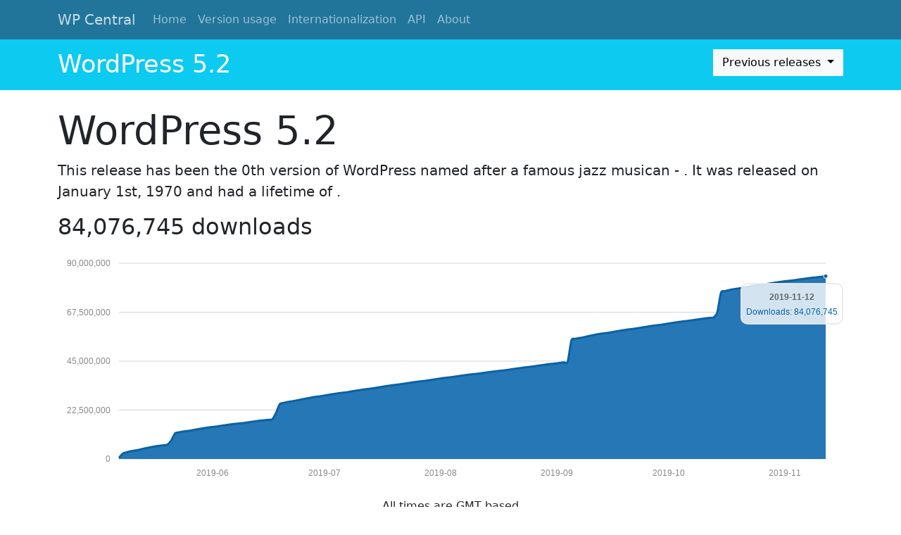

--- FILE ---
content_type: text/html; charset=UTF-8
request_url: https://wpcentral.io/version/5.2/
body_size: 6424
content:
<!DOCTYPE html>
<html lang="en-US">
<head>
	<meta charset="UTF-8">

	<meta name="viewport" content="width=device-width, initial-scale=1, shrink-to-fit=no">
    <meta http-equiv="x-ua-compatible" content="ie=edge" />

	<link rel="profile" href="http://gmpg.org/xfn/11">

	<title>WP Central | WordPress Statistics</title>

<!-- The SEO Framework by Sybre Waaijer -->
<link rel="canonical" href="https://wpcentral.io/" />
<meta property="og:type" content="website" />
<meta property="og:locale" content="en_US" />
<meta property="og:site_name" content="WP Central" />
<meta property="og:title" content="WP Central | WordPress Statistics" />
<meta property="og:url" content="https://wpcentral.io/" />
<meta name="twitter:card" content="summary_large_image" />
<meta name="twitter:title" content="WP Central | WordPress Statistics" />
<script type="application/ld+json">{"@context":"https://schema.org","@graph":[{"@type":"WebSite","@id":"https://wpcentral.io/#/schema/WebSite","url":"https://wpcentral.io/","name":"WP Central","description":"WordPress Statistics","inLanguage":"en-US","potentialAction":{"@type":"SearchAction","target":{"@type":"EntryPoint","urlTemplate":"https://wpcentral.io/search/{search_term_string}/"},"query-input":"required name=search_term_string"},"publisher":{"@id":"https://wpcentral.io/#/schema/Organization"}},{"@type":"WebPage","@id":"https://wpcentral.io/","url":"https://wpcentral.io/","name":"WP Central | WordPress Statistics","inLanguage":"en-US","isPartOf":{"@id":"https://wpcentral.io/#/schema/WebSite"},"breadcrumb":{"@type":"BreadcrumbList","@id":"https://wpcentral.io/#/schema/BreadcrumbList","itemListElement":{"@type":"ListItem","position":1,"name":"WP Central"}},"about":{"@id":"https://wpcentral.io/#/schema/Organization"}},{"@type":"Organization","@id":"https://wpcentral.io/#/schema/Organization","name":"WP Central","url":"https://wpcentral.io/"}]}</script>
<!-- / The SEO Framework by Sybre Waaijer | 1.14ms meta | 0.05ms boot -->

<link rel='dns-prefetch' href='//wpcentral.io' />
<link rel='dns-prefetch' href='//codekitchen.ams3.cdn.digitaloceanspaces.com' />
<link rel="alternate" type="application/rss+xml" title="WP Central &raquo; Feed" href="https://wpcentral.io/feed/" />
<link rel="alternate" type="application/rss+xml" title="WP Central &raquo; Comments Feed" href="https://wpcentral.io/comments/feed/" />
<style id='wp-img-auto-sizes-contain-inline-css' type='text/css'>
img:is([sizes=auto i],[sizes^="auto," i]){contain-intrinsic-size:3000px 1500px}
/*# sourceURL=wp-img-auto-sizes-contain-inline-css */
</style>
<link rel='stylesheet' id='bootstrap-css' href='https://wpcentral.io/content/themes/bootstrap/assets/dist/main.css?ver=1.0.0' type='text/css' media='all' />
<style id='wp-block-library-inline-css' type='text/css'>
:root{--wp-block-synced-color:#7a00df;--wp-block-synced-color--rgb:122,0,223;--wp-bound-block-color:var(--wp-block-synced-color);--wp-editor-canvas-background:#ddd;--wp-admin-theme-color:#007cba;--wp-admin-theme-color--rgb:0,124,186;--wp-admin-theme-color-darker-10:#006ba1;--wp-admin-theme-color-darker-10--rgb:0,107,160.5;--wp-admin-theme-color-darker-20:#005a87;--wp-admin-theme-color-darker-20--rgb:0,90,135;--wp-admin-border-width-focus:2px}@media (min-resolution:192dpi){:root{--wp-admin-border-width-focus:1.5px}}.wp-element-button{cursor:pointer}:root .has-very-light-gray-background-color{background-color:#eee}:root .has-very-dark-gray-background-color{background-color:#313131}:root .has-very-light-gray-color{color:#eee}:root .has-very-dark-gray-color{color:#313131}:root .has-vivid-green-cyan-to-vivid-cyan-blue-gradient-background{background:linear-gradient(135deg,#00d084,#0693e3)}:root .has-purple-crush-gradient-background{background:linear-gradient(135deg,#34e2e4,#4721fb 50%,#ab1dfe)}:root .has-hazy-dawn-gradient-background{background:linear-gradient(135deg,#faaca8,#dad0ec)}:root .has-subdued-olive-gradient-background{background:linear-gradient(135deg,#fafae1,#67a671)}:root .has-atomic-cream-gradient-background{background:linear-gradient(135deg,#fdd79a,#004a59)}:root .has-nightshade-gradient-background{background:linear-gradient(135deg,#330968,#31cdcf)}:root .has-midnight-gradient-background{background:linear-gradient(135deg,#020381,#2874fc)}:root{--wp--preset--font-size--normal:16px;--wp--preset--font-size--huge:42px}.has-regular-font-size{font-size:1em}.has-larger-font-size{font-size:2.625em}.has-normal-font-size{font-size:var(--wp--preset--font-size--normal)}.has-huge-font-size{font-size:var(--wp--preset--font-size--huge)}.has-text-align-center{text-align:center}.has-text-align-left{text-align:left}.has-text-align-right{text-align:right}.has-fit-text{white-space:nowrap!important}#end-resizable-editor-section{display:none}.aligncenter{clear:both}.items-justified-left{justify-content:flex-start}.items-justified-center{justify-content:center}.items-justified-right{justify-content:flex-end}.items-justified-space-between{justify-content:space-between}.screen-reader-text{border:0;clip-path:inset(50%);height:1px;margin:-1px;overflow:hidden;padding:0;position:absolute;width:1px;word-wrap:normal!important}.screen-reader-text:focus{background-color:#ddd;clip-path:none;color:#444;display:block;font-size:1em;height:auto;left:5px;line-height:normal;padding:15px 23px 14px;text-decoration:none;top:5px;width:auto;z-index:100000}html :where(.has-border-color){border-style:solid}html :where([style*=border-top-color]){border-top-style:solid}html :where([style*=border-right-color]){border-right-style:solid}html :where([style*=border-bottom-color]){border-bottom-style:solid}html :where([style*=border-left-color]){border-left-style:solid}html :where([style*=border-width]){border-style:solid}html :where([style*=border-top-width]){border-top-style:solid}html :where([style*=border-right-width]){border-right-style:solid}html :where([style*=border-bottom-width]){border-bottom-style:solid}html :where([style*=border-left-width]){border-left-style:solid}html :where(img[class*=wp-image-]){height:auto;max-width:100%}:where(figure){margin:0 0 1em}html :where(.is-position-sticky){--wp-admin--admin-bar--position-offset:var(--wp-admin--admin-bar--height,0px)}@media screen and (max-width:600px){html :where(.is-position-sticky){--wp-admin--admin-bar--position-offset:0px}}

/*# sourceURL=wp-block-library-inline-css */
</style><style id='global-styles-inline-css' type='text/css'>
:root{--wp--preset--aspect-ratio--square: 1;--wp--preset--aspect-ratio--4-3: 4/3;--wp--preset--aspect-ratio--3-4: 3/4;--wp--preset--aspect-ratio--3-2: 3/2;--wp--preset--aspect-ratio--2-3: 2/3;--wp--preset--aspect-ratio--16-9: 16/9;--wp--preset--aspect-ratio--9-16: 9/16;--wp--preset--color--black: #000000;--wp--preset--color--cyan-bluish-gray: #abb8c3;--wp--preset--color--white: #ffffff;--wp--preset--color--pale-pink: #f78da7;--wp--preset--color--vivid-red: #cf2e2e;--wp--preset--color--luminous-vivid-orange: #ff6900;--wp--preset--color--luminous-vivid-amber: #fcb900;--wp--preset--color--light-green-cyan: #7bdcb5;--wp--preset--color--vivid-green-cyan: #00d084;--wp--preset--color--pale-cyan-blue: #8ed1fc;--wp--preset--color--vivid-cyan-blue: #0693e3;--wp--preset--color--vivid-purple: #9b51e0;--wp--preset--gradient--vivid-cyan-blue-to-vivid-purple: linear-gradient(135deg,rgb(6,147,227) 0%,rgb(155,81,224) 100%);--wp--preset--gradient--light-green-cyan-to-vivid-green-cyan: linear-gradient(135deg,rgb(122,220,180) 0%,rgb(0,208,130) 100%);--wp--preset--gradient--luminous-vivid-amber-to-luminous-vivid-orange: linear-gradient(135deg,rgb(252,185,0) 0%,rgb(255,105,0) 100%);--wp--preset--gradient--luminous-vivid-orange-to-vivid-red: linear-gradient(135deg,rgb(255,105,0) 0%,rgb(207,46,46) 100%);--wp--preset--gradient--very-light-gray-to-cyan-bluish-gray: linear-gradient(135deg,rgb(238,238,238) 0%,rgb(169,184,195) 100%);--wp--preset--gradient--cool-to-warm-spectrum: linear-gradient(135deg,rgb(74,234,220) 0%,rgb(151,120,209) 20%,rgb(207,42,186) 40%,rgb(238,44,130) 60%,rgb(251,105,98) 80%,rgb(254,248,76) 100%);--wp--preset--gradient--blush-light-purple: linear-gradient(135deg,rgb(255,206,236) 0%,rgb(152,150,240) 100%);--wp--preset--gradient--blush-bordeaux: linear-gradient(135deg,rgb(254,205,165) 0%,rgb(254,45,45) 50%,rgb(107,0,62) 100%);--wp--preset--gradient--luminous-dusk: linear-gradient(135deg,rgb(255,203,112) 0%,rgb(199,81,192) 50%,rgb(65,88,208) 100%);--wp--preset--gradient--pale-ocean: linear-gradient(135deg,rgb(255,245,203) 0%,rgb(182,227,212) 50%,rgb(51,167,181) 100%);--wp--preset--gradient--electric-grass: linear-gradient(135deg,rgb(202,248,128) 0%,rgb(113,206,126) 100%);--wp--preset--gradient--midnight: linear-gradient(135deg,rgb(2,3,129) 0%,rgb(40,116,252) 100%);--wp--preset--font-size--small: 13px;--wp--preset--font-size--medium: 20px;--wp--preset--font-size--large: 36px;--wp--preset--font-size--x-large: 42px;--wp--preset--spacing--20: 0.44rem;--wp--preset--spacing--30: 0.67rem;--wp--preset--spacing--40: 1rem;--wp--preset--spacing--50: 1.5rem;--wp--preset--spacing--60: 2.25rem;--wp--preset--spacing--70: 3.38rem;--wp--preset--spacing--80: 5.06rem;--wp--preset--shadow--natural: 6px 6px 9px rgba(0, 0, 0, 0.2);--wp--preset--shadow--deep: 12px 12px 50px rgba(0, 0, 0, 0.4);--wp--preset--shadow--sharp: 6px 6px 0px rgba(0, 0, 0, 0.2);--wp--preset--shadow--outlined: 6px 6px 0px -3px rgb(255, 255, 255), 6px 6px rgb(0, 0, 0);--wp--preset--shadow--crisp: 6px 6px 0px rgb(0, 0, 0);}:where(.is-layout-flex){gap: 0.5em;}:where(.is-layout-grid){gap: 0.5em;}body .is-layout-flex{display: flex;}.is-layout-flex{flex-wrap: wrap;align-items: center;}.is-layout-flex > :is(*, div){margin: 0;}body .is-layout-grid{display: grid;}.is-layout-grid > :is(*, div){margin: 0;}:where(.wp-block-columns.is-layout-flex){gap: 2em;}:where(.wp-block-columns.is-layout-grid){gap: 2em;}:where(.wp-block-post-template.is-layout-flex){gap: 1.25em;}:where(.wp-block-post-template.is-layout-grid){gap: 1.25em;}.has-black-color{color: var(--wp--preset--color--black) !important;}.has-cyan-bluish-gray-color{color: var(--wp--preset--color--cyan-bluish-gray) !important;}.has-white-color{color: var(--wp--preset--color--white) !important;}.has-pale-pink-color{color: var(--wp--preset--color--pale-pink) !important;}.has-vivid-red-color{color: var(--wp--preset--color--vivid-red) !important;}.has-luminous-vivid-orange-color{color: var(--wp--preset--color--luminous-vivid-orange) !important;}.has-luminous-vivid-amber-color{color: var(--wp--preset--color--luminous-vivid-amber) !important;}.has-light-green-cyan-color{color: var(--wp--preset--color--light-green-cyan) !important;}.has-vivid-green-cyan-color{color: var(--wp--preset--color--vivid-green-cyan) !important;}.has-pale-cyan-blue-color{color: var(--wp--preset--color--pale-cyan-blue) !important;}.has-vivid-cyan-blue-color{color: var(--wp--preset--color--vivid-cyan-blue) !important;}.has-vivid-purple-color{color: var(--wp--preset--color--vivid-purple) !important;}.has-black-background-color{background-color: var(--wp--preset--color--black) !important;}.has-cyan-bluish-gray-background-color{background-color: var(--wp--preset--color--cyan-bluish-gray) !important;}.has-white-background-color{background-color: var(--wp--preset--color--white) !important;}.has-pale-pink-background-color{background-color: var(--wp--preset--color--pale-pink) !important;}.has-vivid-red-background-color{background-color: var(--wp--preset--color--vivid-red) !important;}.has-luminous-vivid-orange-background-color{background-color: var(--wp--preset--color--luminous-vivid-orange) !important;}.has-luminous-vivid-amber-background-color{background-color: var(--wp--preset--color--luminous-vivid-amber) !important;}.has-light-green-cyan-background-color{background-color: var(--wp--preset--color--light-green-cyan) !important;}.has-vivid-green-cyan-background-color{background-color: var(--wp--preset--color--vivid-green-cyan) !important;}.has-pale-cyan-blue-background-color{background-color: var(--wp--preset--color--pale-cyan-blue) !important;}.has-vivid-cyan-blue-background-color{background-color: var(--wp--preset--color--vivid-cyan-blue) !important;}.has-vivid-purple-background-color{background-color: var(--wp--preset--color--vivid-purple) !important;}.has-black-border-color{border-color: var(--wp--preset--color--black) !important;}.has-cyan-bluish-gray-border-color{border-color: var(--wp--preset--color--cyan-bluish-gray) !important;}.has-white-border-color{border-color: var(--wp--preset--color--white) !important;}.has-pale-pink-border-color{border-color: var(--wp--preset--color--pale-pink) !important;}.has-vivid-red-border-color{border-color: var(--wp--preset--color--vivid-red) !important;}.has-luminous-vivid-orange-border-color{border-color: var(--wp--preset--color--luminous-vivid-orange) !important;}.has-luminous-vivid-amber-border-color{border-color: var(--wp--preset--color--luminous-vivid-amber) !important;}.has-light-green-cyan-border-color{border-color: var(--wp--preset--color--light-green-cyan) !important;}.has-vivid-green-cyan-border-color{border-color: var(--wp--preset--color--vivid-green-cyan) !important;}.has-pale-cyan-blue-border-color{border-color: var(--wp--preset--color--pale-cyan-blue) !important;}.has-vivid-cyan-blue-border-color{border-color: var(--wp--preset--color--vivid-cyan-blue) !important;}.has-vivid-purple-border-color{border-color: var(--wp--preset--color--vivid-purple) !important;}.has-vivid-cyan-blue-to-vivid-purple-gradient-background{background: var(--wp--preset--gradient--vivid-cyan-blue-to-vivid-purple) !important;}.has-light-green-cyan-to-vivid-green-cyan-gradient-background{background: var(--wp--preset--gradient--light-green-cyan-to-vivid-green-cyan) !important;}.has-luminous-vivid-amber-to-luminous-vivid-orange-gradient-background{background: var(--wp--preset--gradient--luminous-vivid-amber-to-luminous-vivid-orange) !important;}.has-luminous-vivid-orange-to-vivid-red-gradient-background{background: var(--wp--preset--gradient--luminous-vivid-orange-to-vivid-red) !important;}.has-very-light-gray-to-cyan-bluish-gray-gradient-background{background: var(--wp--preset--gradient--very-light-gray-to-cyan-bluish-gray) !important;}.has-cool-to-warm-spectrum-gradient-background{background: var(--wp--preset--gradient--cool-to-warm-spectrum) !important;}.has-blush-light-purple-gradient-background{background: var(--wp--preset--gradient--blush-light-purple) !important;}.has-blush-bordeaux-gradient-background{background: var(--wp--preset--gradient--blush-bordeaux) !important;}.has-luminous-dusk-gradient-background{background: var(--wp--preset--gradient--luminous-dusk) !important;}.has-pale-ocean-gradient-background{background: var(--wp--preset--gradient--pale-ocean) !important;}.has-electric-grass-gradient-background{background: var(--wp--preset--gradient--electric-grass) !important;}.has-midnight-gradient-background{background: var(--wp--preset--gradient--midnight) !important;}.has-small-font-size{font-size: var(--wp--preset--font-size--small) !important;}.has-medium-font-size{font-size: var(--wp--preset--font-size--medium) !important;}.has-large-font-size{font-size: var(--wp--preset--font-size--large) !important;}.has-x-large-font-size{font-size: var(--wp--preset--font-size--x-large) !important;}
/*# sourceURL=global-styles-inline-css */
</style>

<style id='classic-theme-styles-inline-css' type='text/css'>
/*! This file is auto-generated */
.wp-block-button__link{color:#fff;background-color:#32373c;border-radius:9999px;box-shadow:none;text-decoration:none;padding:calc(.667em + 2px) calc(1.333em + 2px);font-size:1.125em}.wp-block-file__button{background:#32373c;color:#fff;text-decoration:none}
/*# sourceURL=/wp-includes/css/classic-themes.min.css */
</style>
<link rel='stylesheet' id='ep_general_styles-css' href='https://wpcentral.io/content/plugins/elasticpress/dist/css/general-styles.css?ver=66295efe92a630617c00' type='text/css' media='all' />
<link rel='stylesheet' id='wpcentral-css' href='https://wpcentral.io/content/themes/wpcentralio/css/main.min.css?ver=1.1.0' type='text/css' media='all' />
<script type="text/javascript" src="https://wpcentral.io/wp/wp-includes/js/jquery/jquery.min.js?ver=3.7.1" id="jquery-core-js"></script>
<script type="text/javascript" src="https://wpcentral.io/content/themes/wpcentralio/js/main.js?ver=1.1.0" id="main-js"></script>
<link rel="https://api.w.org/" href="https://wpcentral.io/api/" /><link rel="EditURI" type="application/rsd+xml" title="RSD" href="https://wpcentral.io/wp/xmlrpc.php?rsd" />
<link rel="manifest" href="https://wpcentral.io/manifest.json" />
<link rel='stylesheet' id='morris-css' href='https://wpcentral.io/content/mu-plugins/blog/wpcentral/wpcentral/inc/graphs/morris.css?ver=0.5.1' type='text/css' media='all' />
</head>

<body class="home blog wp-theme-bootstrap wp-child-theme-wpcentralio body-header-top">

	<a id="skippy" class="visually-hidden visually-hidden-focusable" href="#content">
		<div class="container">
			<span class="skiplink-text">Skip to main content</span>
		</div>
    </a>

	<nav class="navbar navbar-expand-sm navbar-dark navbar-blue fixed-top" role="navigation" aria-label="Primary Menu"><div class="container">			<h1 class="navbar-brand mb-0">WP Central</h1>
			            <button class="navbar-toggler" type="button" data-bs-toggle="collapse" data-bs-target="#primary-menu" aria-controls=".menu-navbar-collapse" aria-expanded="false" aria-label="Toggle navigation">
                <span class="navbar-toggler-icon"></span>
            </button>
			
			
		<div class="collapse navbar-collapse" id="primary-menu">
			<ul id="menu-main" class="navbar-nav"><li id="menu-item-6" class="menu-item menu-item-type-custom menu-item-object-custom menu-item-6 nav-item"><a href="/" class="nav-link">Home</a></li>
<li id="menu-item-19" class="menu-item menu-item-type-post_type menu-item-object-page menu-item-19 nav-item"><a href="https://wpcentral.io/version-usage/" class="nav-link">Version usage</a></li>
<li id="menu-item-1884" class="menu-item menu-item-type-post_type_archive menu-item-object-locale menu-item-1884 nav-item"><a href="https://wpcentral.io/internationalization/" class="nav-link">Internationalization</a></li>
<li id="menu-item-1865" class="menu-item menu-item-type-post_type menu-item-object-page menu-item-1865 nav-item"><a href="https://wpcentral.io/api-information/" class="nav-link">API</a></li>
<li id="menu-item-1002" class="menu-item menu-item-type-post_type menu-item-object-page menu-item-1002 nav-item"><a href="https://wpcentral.io/about/" class="nav-link">About</a></li>
</ul>		</div>

	</nav></div>
	
		<div class="version-header bg-info text-white py-3">
		<div class="container">
			<div class="row">
				<div class="col-sm-7">
					<h1>
						WordPress 5.2					</h1>
				</div>

				<div class="col-sm-5 text-sm-end">
					<div class="dropdown">
						<button class="btn btn-light dropdown-toggle pull-sm-right mx-auto" id="version-dropdown" type="button" data-toggle="dropdown" aria-haspopup="true" aria-expanded="false">
							Previous releases						</button>
						<div class="dropdown-menu" aria-labelledby="version-dropdown">
							<a class="dropdown-item" href="https://wpcentral.io/version/6.8">6.8</a>
<a class="dropdown-item" href="https://wpcentral.io/version/6.7">6.7</a>
<a class="dropdown-item" href="https://wpcentral.io/version/6.6">6.6</a>
<a class="dropdown-item" href="https://wpcentral.io/version/6.5">6.5</a>
<a class="dropdown-item" href="https://wpcentral.io/version/6.4">6.4</a>
<a class="dropdown-item" href="https://wpcentral.io/version/6.3">6.3</a>
<a class="dropdown-item" href="https://wpcentral.io/version/6.2">6.2</a>
<a class="dropdown-item" href="https://wpcentral.io/version/6.1">6.1</a>
<a class="dropdown-item" href="https://wpcentral.io/version/6.0">6.0</a>
<a class="dropdown-item" href="https://wpcentral.io/version/5.9">5.9</a>
<a class="dropdown-item" href="https://wpcentral.io/version/5.8">5.8</a>
<a class="dropdown-item" href="https://wpcentral.io/version/5.6">5.6</a>
<a class="dropdown-item" href="https://wpcentral.io/version/5.5">5.5</a>
<a class="dropdown-item" href="https://wpcentral.io/version/5.4">5.4</a>
<a class="dropdown-item" href="https://wpcentral.io/version/5.3">5.3</a>
<a class="dropdown-item" href="https://wpcentral.io/version/5.2">5.2</a>
<a class="dropdown-item" href="https://wpcentral.io/version/5.1">5.1</a>
<a class="dropdown-item" href="https://wpcentral.io/version/5.0">5.0</a>
<a class="dropdown-item" href="https://wpcentral.io/version/4.9">4.9</a>
<a class="dropdown-item" href="https://wpcentral.io/version/4.8">4.8</a>
<a class="dropdown-item" href="https://wpcentral.io/version/4.7">4.7</a>
<a class="dropdown-item" href="https://wpcentral.io/version/4.6">4.6</a>
<a class="dropdown-item" href="https://wpcentral.io/version/4.5">4.5</a>
<a class="dropdown-item" href="https://wpcentral.io/version/4.4">4.4</a>
<a class="dropdown-item" href="https://wpcentral.io/version/4.3">4.3</a>
<a class="dropdown-item" href="https://wpcentral.io/version/4.2">4.2</a>
<a class="dropdown-item" href="https://wpcentral.io/version/4.1">4.1</a>
<a class="dropdown-item" href="https://wpcentral.io/version/4.0">4.0</a>
<a class="dropdown-item" href="https://wpcentral.io/version/3.9">3.9</a>
<a class="dropdown-item" href="https://wpcentral.io/version/3.8">3.8</a>
<a class="dropdown-item" href="https://wpcentral.io/version/3.7">3.7</a>
<a class="dropdown-item" href="https://wpcentral.io/version/3.6">3.6</a>
<a class="dropdown-item" href="https://wpcentral.io/version/3.5">3.5</a>
<a class="dropdown-item" href="https://wpcentral.io/version/3.4">3.4</a>
<a class="dropdown-item" href="https://wpcentral.io/version/3.3">3.3</a>
<a class="dropdown-item" href="https://wpcentral.io/version/-">-</a>
						</div>
					</div>
				</div>
			</div>
		</div>
	</div>


	<div id="content" class="container">

		

		<div class="jumbotron mt-4">
			<h1 class="display-4">WordPress 5.2</h1>
			<p class="lead">
				This release has been the 0th version of WordPress named after a famous jazz musican - . It was released on January 1st, 1970 and had a lifetime of .			</p>
		</div>


		<h2 id="download-counter">
			84,076,745 downloads		</h2>

		<div id="graph1" class="graph"></div><script type="text/javascript">jQuery(document).ready(function($) {window.morris_objects = window.morris_objects || [];window.morris_objects.push( Morris.Area({element: 'graph1',data :[{"count":516527,"date":"2019-05-07"},{"count":2465303,"date":"2019-05-08"},{"count":3066107,"date":"2019-05-09"},{"count":3519181,"date":"2019-05-10"},{"count":3827494,"date":"2019-05-11"},{"count":4093503,"date":"2019-05-12"},{"count":4516214,"date":"2019-05-13"},{"count":4903228,"date":"2019-05-14"},{"count":5262644,"date":"2019-05-15"},{"count":5590559,"date":"2019-05-16"},{"count":5902383,"date":"2019-05-17"},{"count":6125243,"date":"2019-05-18"},{"count":6334012,"date":"2019-05-19"},{"count":6653280,"date":"2019-05-20"},{"count":8568926,"date":"2019-05-21"},{"count":11794299,"date":"2019-05-22"},{"count":12240489,"date":"2019-05-23"},{"count":12578695,"date":"2019-05-24"},{"count":12814768,"date":"2019-05-25"},{"count":13036229,"date":"2019-05-26"},{"count":13353817,"date":"2019-05-27"},{"count":13686580,"date":"2019-05-28"},{"count":13988686,"date":"2019-05-29"},{"count":14264886,"date":"2019-05-30"},{"count":14527958,"date":"2019-05-31"},{"count":14721244,"date":"2019-06-01"},{"count":14906567,"date":"2019-06-02"},{"count":15192699,"date":"2019-06-03"},{"count":15460131,"date":"2019-06-04"},{"count":15705250,"date":"2019-06-05"},{"count":15945681,"date":"2019-06-06"},{"count":16159371,"date":"2019-06-07"},{"count":16326393,"date":"2019-06-08"},{"count":16487272,"date":"2019-06-09"},{"count":16724090,"date":"2019-06-10"},{"count":16977591,"date":"2019-06-11"},{"count":17226725,"date":"2019-06-12"},{"count":17480290,"date":"2019-06-13"},{"count":17695182,"date":"2019-06-14"},{"count":17859391,"date":"2019-06-15"},{"count":18018268,"date":"2019-06-16"},{"count":18249854,"date":"2019-06-17"},{"count":21189700,"date":"2019-06-18"},{"count":25243044,"date":"2019-06-19"},{"count":25770086,"date":"2019-06-20"},{"count":26185479,"date":"2019-06-21"},{"count":26456757,"date":"2019-06-22"},{"count":26747896,"date":"2019-06-23"},{"count":27106291,"date":"2019-06-24"},{"count":27453063,"date":"2019-06-25"},{"count":27789785,"date":"2019-06-26"},{"count":28090147,"date":"2019-06-27"},{"count":28463847,"date":"2019-06-28"},{"count":28676671,"date":"2019-06-29"},{"count":28881344,"date":"2019-06-30"},{"count":29192190,"date":"2019-07-01"},{"count":29490317,"date":"2019-07-02"},{"count":29779261,"date":"2019-07-03"},{"count":30043844,"date":"2019-07-04"},{"count":30310314,"date":"2019-07-05"},{"count":30507879,"date":"2019-07-06"},{"count":30703682,"date":"2019-07-07"},{"count":31031146,"date":"2019-07-08"},{"count":31315950,"date":"2019-07-09"},{"count":31591869,"date":"2019-07-10"},{"count":31851580,"date":"2019-07-11"},{"count":32104337,"date":"2019-07-12"},{"count":32302053,"date":"2019-07-13"},{"count":32522206,"date":"2019-07-14"},{"count":32827789,"date":"2019-07-15"},{"count":33104748,"date":"2019-07-16"},{"count":33394628,"date":"2019-07-17"},{"count":33659372,"date":"2019-07-18"},{"count":33908804,"date":"2019-07-19"},{"count":34115355,"date":"2019-07-20"},{"count":34318106,"date":"2019-07-21"},{"count":34578443,"date":"2019-07-22"},{"count":34837619,"date":"2019-07-23"},{"count":35102320,"date":"2019-07-24"},{"count":35350076,"date":"2019-07-25"},{"count":35582172,"date":"2019-07-26"},{"count":35774228,"date":"2019-07-27"},{"count":35984794,"date":"2019-07-28"},{"count":36243669,"date":"2019-07-29"},{"count":36507074,"date":"2019-07-30"},{"count":36767555,"date":"2019-07-31"},{"count":37032896,"date":"2019-08-01"},{"count":37287844,"date":"2019-08-02"},{"count":37483494,"date":"2019-08-03"},{"count":37666788,"date":"2019-08-04"},{"count":37923678,"date":"2019-08-05"},{"count":38182330,"date":"2019-08-06"},{"count":38431649,"date":"2019-08-07"},{"count":38664642,"date":"2019-08-08"},{"count":38877219,"date":"2019-08-09"},{"count":39065281,"date":"2019-08-10"},{"count":39236247,"date":"2019-08-11"},{"count":39472511,"date":"2019-08-12"},{"count":39718822,"date":"2019-08-13"},{"count":39957590,"date":"2019-08-14"},{"count":40186083,"date":"2019-08-15"},{"count":40396257,"date":"2019-08-16"},{"count":40581785,"date":"2019-08-17"},{"count":40760361,"date":"2019-08-18"},{"count":40993086,"date":"2019-08-19"},{"count":41275618,"date":"2019-08-20"},{"count":41520951,"date":"2019-08-21"},{"count":41753937,"date":"2019-08-22"},{"count":41999739,"date":"2019-08-23"},{"count":42227751,"date":"2019-08-24"},{"count":42403221,"date":"2019-08-25"},{"count":42635951,"date":"2019-08-26"},{"count":42889658,"date":"2019-08-27"},{"count":43139701,"date":"2019-08-28"},{"count":43381524,"date":"2019-08-29"},{"count":43624675,"date":"2019-08-30"},{"count":43806265,"date":"2019-08-31"},{"count":43983948,"date":"2019-09-01"},{"count":44204844,"date":"2019-09-02"},{"count":44450592,"date":"2019-09-03"},{"count":44709017,"date":"2019-09-04"},{"count":54543785,"date":"2019-09-05"},{"count":55245101,"date":"2019-09-06"},{"count":55592171,"date":"2019-09-07"},{"count":55881656,"date":"2019-09-08"},{"count":56291153,"date":"2019-09-09"},{"count":56661202,"date":"2019-09-10"},{"count":57025433,"date":"2019-09-11"},{"count":57367807,"date":"2019-09-12"},{"count":57651387,"date":"2019-09-13"},{"count":57869773,"date":"2019-09-14"},{"count":58096252,"date":"2019-09-15"},{"count":58397462,"date":"2019-09-16"},{"count":58703574,"date":"2019-09-17"},{"count":58990631,"date":"2019-09-18"},{"count":59268281,"date":"2019-09-19"},{"count":59539844,"date":"2019-09-20"},{"count":59747881,"date":"2019-09-21"},{"count":59952619,"date":"2019-09-22"},{"count":60238484,"date":"2019-09-23"},{"count":60529299,"date":"2019-09-24"},{"count":60795393,"date":"2019-09-25"},{"count":61074252,"date":"2019-09-26"},{"count":61342484,"date":"2019-09-27"},{"count":61529815,"date":"2019-09-28"},{"count":61726712,"date":"2019-09-29"},{"count":62007278,"date":"2019-09-30"},{"count":62316624,"date":"2019-10-01"},{"count":62579118,"date":"2019-10-02"},{"count":62847757,"date":"2019-10-03"},{"count":63108784,"date":"2019-10-04"},{"count":63303678,"date":"2019-10-05"},{"count":63484153,"date":"2019-10-06"},{"count":63735056,"date":"2019-10-07"},{"count":63987905,"date":"2019-10-08"},{"count":64240624,"date":"2019-10-09"},{"count":64492289,"date":"2019-10-10"},{"count":64717061,"date":"2019-10-11"},{"count":64913328,"date":"2019-10-12"},{"count":65081341,"date":"2019-10-13"},{"count":67344850,"date":"2019-10-14"},{"count":76493848,"date":"2019-10-15"},{"count":77163081,"date":"2019-10-16"},{"count":77613265,"date":"2019-10-17"},{"count":77983387,"date":"2019-10-18"},{"count":78249281,"date":"2019-10-19"},{"count":78488371,"date":"2019-10-20"},{"count":78826673,"date":"2019-10-21"},{"count":79155108,"date":"2019-10-22"},{"count":79454327,"date":"2019-10-23"},{"count":79753599,"date":"2019-10-24"},{"count":80012027,"date":"2019-10-25"},{"count":80208999,"date":"2019-10-26"},{"count":80393913,"date":"2019-10-27"},{"count":80687851,"date":"2019-10-28"},{"count":80983282,"date":"2019-10-29"},{"count":81245648,"date":"2019-10-30"},{"count":81492076,"date":"2019-10-31"},{"count":81718896,"date":"2019-11-01"},{"count":81900693,"date":"2019-11-02"},{"count":82079609,"date":"2019-11-03"},{"count":82323134,"date":"2019-11-04"},{"count":82572245,"date":"2019-11-05"},{"count":82815808,"date":"2019-11-06"},{"count":83059736,"date":"2019-11-07"},{"count":83281366,"date":"2019-11-08"},{"count":83461676,"date":"2019-11-09"},{"count":83627384,"date":"2019-11-10"},{"count":83853464,"date":"2019-11-11"},{"count":84076745,"date":"2019-11-12"}], xkey: 'date', ykeys: ["count"],labels: ["Downloads"],pointSize:0}));});</script>
		<p class="text-center pt-3">All times are GMT based</p>

	</div>
	


	
	<footer id="footer">
			<p><a href="https://codekitchen.eu">a Code<span>Kitchen</span> project</a></p>
	</footer>



	<script type="speculationrules">
{"prefetch":[{"source":"document","where":{"and":[{"href_matches":"/*"},{"not":{"href_matches":["/wp/wp-*.php","/wp/wp-admin/*","/uploads/sites/3/*","/content/*","/content/plugins/*","/content/themes/wpcentralio/*","/content/themes/bootstrap/*","/*\\?(.+)"]}},{"not":{"selector_matches":"a[rel~=\"nofollow\"]"}},{"not":{"selector_matches":".no-prefetch, .no-prefetch a"}}]},"eagerness":"conservative"}]}
</script>
<script type="text/javascript" src="https://wpcentral.io/content/themes/bootstrap/assets/dist/main.js?ver=1.0.0" id="bootstrap-js" async="async" data-wp-strategy="async"></script>
<script type="text/javascript" src="https://wpcentral.io/content/mu-plugins/blog/wpcentral/wpcentral/js/raphael.min.js?ver=6.9" id="raphael-js"></script>
<script type="text/javascript" src="https://wpcentral.io/content/mu-plugins/blog/wpcentral/wpcentral/inc/graphs/morris.min.js?ver=0.5.1" id="morris-js"></script>

</body>
</html>
<!--
	generated in 1.251 seconds
	31484 bytes batcached for 300 seconds
-->


--- FILE ---
content_type: text/css
request_url: https://wpcentral.io/content/themes/wpcentralio/css/main.min.css?ver=1.1.0
body_size: 1684
content:
#footer,#footer a,#footer a:hover span{color:#FFF}.page-title{margin-top:.8em;margin-bottom:.5em}#footer{background:#515151;border-bottom:4px solid #00B4FF;font-size:.875em;font-weight:100;letter-spacing:1.5px;line-height:50px;text-align:center}#footer p{margin:0}#footer a{text-decoration:none}#footer span{color:#08b1ff}.version-header h1{font-size:2.1875rem;margin:0}.version-header .dropdown-menu{z-index:1001}.entry-header{margin-top:20px}.dp{border:10px solid #eee;transition:all .2s ease-in-out}.dp:hover{border:2px solid #eee;transform:rotate(360deg);-ms-transform:rotate(360deg);-webkit-transform:rotate(360deg)}.searchform{zoom:1;padding:15px;background:#444;background:rgba(0,0,0,.2);margin-bottom:3em}.searchform input{border:0;background:#eee}.searchform input:focus{outline:0;background:#fff}.searchform input:-moz-placeholder,.searchform input:-ms-input-placeholder,.searchform::-webkit-input-placeholder{color:#999;font-weight:400;font-style:italic}.searchform button{position:relative;z-index:2}.searchform button:after{content:'';position:absolute;border-top:8px solid transparent;border-left:8px solid transparent;border-right:8px solid transparent;border-right-color:inherit;border-bottom:8px solid transparent;border-width:8px 10px 10px 0;border-style:solid solid solid none;top:12px;left:-11px}.navbar-blue{background-color:#21759B;border-color:#4097bc}.navbar-blue .navbar-brand{color:rgba(255,255,255,.75)}.navbar-blue .navbar-toggler:focus,.navbar-blue .navbar-toggler:hover{background-color:#4097bc}.graph{height:auto!important;max-width:100%}.archive .contributor .card-block{padding-top:60px;position:relative}.archive .contributor .avatar{position:absolute;text-align:center;top:-40px;left:0;right:0}.archive .contributor .avatar img{border:5px solid rgba(255,255,255,.5)}.btn-facebook,.btn-flickr,.btn-foursquare,.btn-github,.btn-google-plus,.btn-instagram,.btn-linkedin,.btn-tumblr,.btn-twitter,.btn-vimeo,.btn-yahoo,.btn-youtube{position:relative;overflow:hidden;color:#fff!important;text-align:center;padding:.5rem 1rem;font-size:.875rem;line-height:1.5;border:0;border-radius:.25rem}.btn-facebook::before,.btn-flickr::before,.btn-foursquare::before,.btn-github::before,.btn-google-plus::before,.btn-instagram::before,.btn-linkedin::before,.btn-tumblr::before,.btn-twitter::before,.btn-vimeo::before,.btn-yahoo::before,.btn-youtube::before{position:absolute;top:0;left:0;display:block;font-family:FontAwesome;font-style:normal;font-weight:400;-moz-osx-font-smoothing:grayscale;-webkit-font-smoothing:antialiased;width:2.3125rem;height:2.3125rem;padding:.5rem 0;font-size:.875rem;line-height:1.5;border-radius:.25rem}.btn-facebook:hover,.btn-flickr:hover,.btn-foursquare:hover,.btn-github:hover,.btn-google-plus:hover,.btn-linkedin:hover,.btn-tumblr:hover,.btn-twitter:hover,.btn-vimeo:hover,.btn-yahoo:hover,.btn-youtube:hover{color:#fff}.btn-facebook.icon span,.btn-flickr.icon span,.btn-foursquare.icon span,.btn-github.icon span,.btn-google-plus.icon span,.btn-instagram.icon span,.btn-linkedin.icon span,.btn-tumblr.icon span,.btn-twitter.icon span,.btn-vimeo.icon span,.btn-yahoo.icon span,.btn-youtube.icon span{display:none}.btn-facebook span,.btn-flickr span,.btn-foursquare span,.btn-github span,.btn-google-plus span,.btn-instagram span,.btn-linkedin span,.btn-tumblr span,.btn-twitter span,.btn-vimeo span,.btn-yahoo span,.btn-youtube span{margin-left:2.3125rem}.btn-facebook.icon,.btn-flickr.icon,.btn-foursquare.icon,.btn-github.icon,.btn-google-plus.icon,.btn-instagram.icon,.btn-linkedin.icon,.btn-tumblr.icon,.btn-twitter.icon,.btn-vimeo.icon,.btn-yahoo.icon,.btn-youtube.icon{width:2.3125rem;height:2.3125rem}.btn-facebook.btn-lg,.btn-flickr.btn-lg,.btn-foursquare.btn-lg,.btn-github.btn-lg,.btn-google-plus.btn-lg,.btn-instagram.btn-lg,.btn-linkedin.btn-lg,.btn-tumblr.btn-lg,.btn-twitter.btn-lg,.btn-vimeo.btn-lg,.btn-yahoo.btn-lg,.btn-youtube.btn-lg{padding:.75rem 1.5rem;font-size:1.25rem;line-height:1.33333;border:0;border-radius:.3rem}.btn-facebook.btn-lg::before,.btn-flickr.btn-lg::before,.btn-foursquare.btn-lg::before,.btn-github.btn-lg::before,.btn-google-plus.btn-lg::before,.btn-instagram.btn-lg::before,.btn-linkedin.btn-lg::before,.btn-tumblr.btn-lg::before,.btn-twitter.btn-lg::before,.btn-vimeo.btn-lg::before,.btn-yahoo.btn-lg::before,.btn-youtube.btn-lg::before{width:3.16667rem;height:3.16667rem;padding:.75rem 0;font-size:1.25rem;line-height:1.33333;border-radius:.3rem}.btn-facebook.btn-lg span,.btn-flickr.btn-lg span,.btn-foursquare.btn-lg span,.btn-github.btn-lg span,.btn-google-plus.btn-lg span,.btn-instagram.btn-lg span,.btn-linkedin.btn-lg span,.btn-tumblr.btn-lg span,.btn-twitter.btn-lg span,.btn-vimeo.btn-lg span,.btn-yahoo.btn-lg span,.btn-youtube.btn-lg span{margin-left:3.16667rem}.btn-facebook.btn-lg.icon,.btn-flickr.btn-lg.icon,.btn-foursquare.btn-lg.icon,.btn-github.btn-lg.icon,.btn-google-plus.btn-lg.icon,.btn-instagram.btn-lg.icon,.btn-linkedin.btn-lg.icon,.btn-tumblr.btn-lg.icon,.btn-twitter.btn-lg.icon,.btn-vimeo.btn-lg.icon,.btn-yahoo.btn-lg.icon,.btn-youtube.btn-lg.icon{width:3.16667rem;height:3.16667rem}.btn-facebook.btn-sm,.btn-flickr.btn-sm,.btn-foursquare.btn-sm,.btn-github.btn-sm,.btn-google-plus.btn-sm,.btn-instagram.btn-sm,.btn-linkedin.btn-sm,.btn-tumblr.btn-sm,.btn-twitter.btn-sm,.btn-vimeo.btn-sm,.btn-yahoo.btn-sm,.btn-youtube.btn-sm{padding:.25rem .5rem;font-size:.875rem;line-height:1.5;border:0;border-radius:.2rem}.btn-facebook.btn-sm::before,.btn-flickr.btn-sm::before,.btn-foursquare.btn-sm::before,.btn-github.btn-sm::before,.btn-google-plus.btn-sm::before,.btn-instagram.btn-sm::before,.btn-linkedin.btn-sm::before,.btn-tumblr.btn-sm::before,.btn-twitter.btn-sm::before,.btn-vimeo.btn-sm::before,.btn-yahoo.btn-sm::before,.btn-youtube.btn-sm::before{width:1.8125rem;height:1.8125rem;padding:.25rem 0;font-size:.875rem;line-height:1.5;border-radius:.2rem}.btn-facebook.btn-sm span,.btn-flickr.btn-sm span,.btn-foursquare.btn-sm span,.btn-github.btn-sm span,.btn-google-plus.btn-sm span,.btn-instagram.btn-sm span,.btn-linkedin.btn-sm span,.btn-tumblr.btn-sm span,.btn-twitter.btn-sm span,.btn-vimeo.btn-sm span,.btn-yahoo.btn-sm span,.btn-youtube.btn-sm span{margin-left:1.8125rem}.btn-facebook.btn-sm.icon,.btn-flickr.btn-sm.icon,.btn-foursquare.btn-sm.icon,.btn-github.btn-sm.icon,.btn-google-plus.btn-sm.icon,.btn-instagram.btn-sm.icon,.btn-linkedin.btn-sm.icon,.btn-tumblr.btn-sm.icon,.btn-twitter.btn-sm.icon,.btn-vimeo.btn-sm.icon,.btn-yahoo.btn-sm.icon,.btn-youtube.btn-sm.icon{width:1.8125rem;height:1.8125rem}.btn-facebook{background:#3b5998}.btn-facebook::before{content:"\f09a";background:#344e86}.btn-facebook:hover{background:#344e86}.btn-facebook:hover::before{background:#2d4373}.btn-twitter{background:#00aced}.btn-twitter::before{content:"\f099";background:#0099d4}.btn-twitter:hover{background:#0099d4}.btn-twitter:hover::before{background:#0087ba}.btn-linkedin{background:#4875b4}.btn-linkedin::before{content:"\f0e1";background:#4169a2}.btn-linkedin:hover{background:#4169a2}.btn-linkedin:hover::before{background:#395d90}.btn-flickr{background:#ff0084}.btn-flickr::before{content:"\f16e";background:#e60077}.btn-flickr:hover{background:#e60077}.btn-flickr:hover::before{background:#cc006a}.btn-tumblr{background:#32506d}.btn-tumblr::before{content:"\f173";background:#2a435c}.btn-tumblr:hover{background:#2a435c}.btn-tumblr:hover::before{background:#22364a}.btn-github{background:#4183c4}.btn-github::before{content:"\f09b";background:#3876b4}.btn-github:hover{background:#3876b4}.btn-github:hover::before{background:#3269a0}.btn-youtube{background:#b00}.btn-youtube::before{content:"\f167";background:#a20000}.btn-youtube:hover{background:#a20000}.btn-youtube:hover::before{background:#800}.btn-google-plus{background:#bb4b39}.btn-google-plus::before{content:"\f0d5";background:#a74333}.btn-google-plus:hover{background:#a74333}.btn-google-plus:hover::before{background:#943b2d}.btn-instagram{background:#517fa4}.btn-instagram::before{content:"\f16d";background:#497293}.btn-instagram:hover{background:#497293}.btn-instagram:hover::before{background:#406582}.btn-yahoo{background:#400191}.btn-yahoo::before,.btn-yahoo:hover{background:#350178}.btn-yahoo::before{content:"\f19e"}.btn-yahoo:hover::before{background:#2a015e}.btn-foursquare{background:#1073af}.btn-foursquare::before{content:"\f180";background:#0e6498}.btn-foursquare:hover{background:#0e6498}.btn-foursquare:hover::before{background:#0c5480}.btn-vimeo{background:#aad450}.btn-vimeo::before,.btn-vimeo:hover{background:#a0cf3c}.btn-vimeo::before{content:"\f194"}.btn-vimeo:hover::before{background:#93c130}

--- FILE ---
content_type: application/javascript
request_url: https://wpcentral.io/content/themes/bootstrap/assets/dist/main.js?ver=1.0.0
body_size: 22778
content:
/*! For license information please see main.js.LICENSE.txt */
(()=>{"use strict";var t={d:(e,i)=>{for(var n in i)t.o(i,n)&&!t.o(e,n)&&Object.defineProperty(e,n,{enumerable:!0,get:i[n]})},o:(t,e)=>Object.prototype.hasOwnProperty.call(t,e),r:t=>{"undefined"!=typeof Symbol&&Symbol.toStringTag&&Object.defineProperty(t,Symbol.toStringTag,{value:"Module"}),Object.defineProperty(t,"__esModule",{value:!0})}},e={};t.r(e),t.d(e,{afterMain:()=>w,afterRead:()=>b,afterWrite:()=>T,applyStyles:()=>D,arrow:()=>G,auto:()=>r,basePlacements:()=>a,beforeMain:()=>v,beforeRead:()=>g,beforeWrite:()=>A,bottom:()=>n,clippingParents:()=>h,computeStyles:()=>et,createPopper:()=>St,createPopperBase:()=>Lt,createPopperLite:()=>Dt,detectOverflow:()=>gt,end:()=>c,eventListeners:()=>nt,flip:()=>_t,hide:()=>yt,left:()=>o,main:()=>y,modifierPhases:()=>C,offset:()=>wt,placements:()=>m,popper:()=>u,popperGenerator:()=>kt,popperOffsets:()=>At,preventOverflow:()=>Et,read:()=>_,reference:()=>f,right:()=>s,start:()=>l,top:()=>i,variationPlacements:()=>p,viewport:()=>d,write:()=>E});var i="top",n="bottom",s="right",o="left",r="auto",a=[i,n,s,o],l="start",c="end",h="clippingParents",d="viewport",u="popper",f="reference",p=a.reduce((function(t,e){return t.concat([e+"-"+l,e+"-"+c])}),[]),m=[].concat(a,[r]).reduce((function(t,e){return t.concat([e,e+"-"+l,e+"-"+c])}),[]),g="beforeRead",_="read",b="afterRead",v="beforeMain",y="main",w="afterMain",A="beforeWrite",E="write",T="afterWrite",C=[g,_,b,v,y,w,A,E,T];function O(t){return t?(t.nodeName||"").toLowerCase():null}function x(t){if(null==t)return window;if("[object Window]"!==t.toString()){var e=t.ownerDocument;return e&&e.defaultView||window}return t}function k(t){return t instanceof x(t).Element||t instanceof Element}function L(t){return t instanceof x(t).HTMLElement||t instanceof HTMLElement}function S(t){return"undefined"!=typeof ShadowRoot&&(t instanceof x(t).ShadowRoot||t instanceof ShadowRoot)}const D={name:"applyStyles",enabled:!0,phase:"write",fn:function(t){var e=t.state;Object.keys(e.elements).forEach((function(t){var i=e.styles[t]||{},n=e.attributes[t]||{},s=e.elements[t];L(s)&&O(s)&&(Object.assign(s.style,i),Object.keys(n).forEach((function(t){var e=n[t];!1===e?s.removeAttribute(t):s.setAttribute(t,!0===e?"":e)})))}))},effect:function(t){var e=t.state,i={popper:{position:e.options.strategy,left:"0",top:"0",margin:"0"},arrow:{position:"absolute"},reference:{}};return Object.assign(e.elements.popper.style,i.popper),e.styles=i,e.elements.arrow&&Object.assign(e.elements.arrow.style,i.arrow),function(){Object.keys(e.elements).forEach((function(t){var n=e.elements[t],s=e.attributes[t]||{},o=Object.keys(e.styles.hasOwnProperty(t)?e.styles[t]:i[t]).reduce((function(t,e){return t[e]="",t}),{});L(n)&&O(n)&&(Object.assign(n.style,o),Object.keys(s).forEach((function(t){n.removeAttribute(t)})))}))}},requires:["computeStyles"]};function $(t){return t.split("-")[0]}var I=Math.max,N=Math.min,P=Math.round;function j(){var t=navigator.userAgentData;return null!=t&&t.brands&&Array.isArray(t.brands)?t.brands.map((function(t){return t.brand+"/"+t.version})).join(" "):navigator.userAgent}function M(){return!/^((?!chrome|android).)*safari/i.test(j())}function F(t,e,i){void 0===e&&(e=!1),void 0===i&&(i=!1);var n=t.getBoundingClientRect(),s=1,o=1;e&&L(t)&&(s=t.offsetWidth>0&&P(n.width)/t.offsetWidth||1,o=t.offsetHeight>0&&P(n.height)/t.offsetHeight||1);var r=(k(t)?x(t):window).visualViewport,a=!M()&&i,l=(n.left+(a&&r?r.offsetLeft:0))/s,c=(n.top+(a&&r?r.offsetTop:0))/o,h=n.width/s,d=n.height/o;return{width:h,height:d,top:c,right:l+h,bottom:c+d,left:l,x:l,y:c}}function H(t){var e=F(t),i=t.offsetWidth,n=t.offsetHeight;return Math.abs(e.width-i)<=1&&(i=e.width),Math.abs(e.height-n)<=1&&(n=e.height),{x:t.offsetLeft,y:t.offsetTop,width:i,height:n}}function W(t,e){var i=e.getRootNode&&e.getRootNode();if(t.contains(e))return!0;if(i&&S(i)){var n=e;do{if(n&&t.isSameNode(n))return!0;n=n.parentNode||n.host}while(n)}return!1}function B(t){return x(t).getComputedStyle(t)}function z(t){return["table","td","th"].indexOf(O(t))>=0}function R(t){return((k(t)?t.ownerDocument:t.document)||window.document).documentElement}function q(t){return"html"===O(t)?t:t.assignedSlot||t.parentNode||(S(t)?t.host:null)||R(t)}function V(t){return L(t)&&"fixed"!==B(t).position?t.offsetParent:null}function K(t){for(var e=x(t),i=V(t);i&&z(i)&&"static"===B(i).position;)i=V(i);return i&&("html"===O(i)||"body"===O(i)&&"static"===B(i).position)?e:i||function(t){var e=/firefox/i.test(j());if(/Trident/i.test(j())&&L(t)&&"fixed"===B(t).position)return null;var i=q(t);for(S(i)&&(i=i.host);L(i)&&["html","body"].indexOf(O(i))<0;){var n=B(i);if("none"!==n.transform||"none"!==n.perspective||"paint"===n.contain||-1!==["transform","perspective"].indexOf(n.willChange)||e&&"filter"===n.willChange||e&&n.filter&&"none"!==n.filter)return i;i=i.parentNode}return null}(t)||e}function Q(t){return["top","bottom"].indexOf(t)>=0?"x":"y"}function X(t,e,i){return I(t,N(e,i))}function Y(t){return Object.assign({},{top:0,right:0,bottom:0,left:0},t)}function U(t,e){return e.reduce((function(e,i){return e[i]=t,e}),{})}const G={name:"arrow",enabled:!0,phase:"main",fn:function(t){var e,r=t.state,l=t.name,c=t.options,h=r.elements.arrow,d=r.modifiersData.popperOffsets,u=$(r.placement),f=Q(u),p=[o,s].indexOf(u)>=0?"height":"width";if(h&&d){var m=function(t,e){return Y("number"!=typeof(t="function"==typeof t?t(Object.assign({},e.rects,{placement:e.placement})):t)?t:U(t,a))}(c.padding,r),g=H(h),_="y"===f?i:o,b="y"===f?n:s,v=r.rects.reference[p]+r.rects.reference[f]-d[f]-r.rects.popper[p],y=d[f]-r.rects.reference[f],w=K(h),A=w?"y"===f?w.clientHeight||0:w.clientWidth||0:0,E=v/2-y/2,T=m[_],C=A-g[p]-m[b],O=A/2-g[p]/2+E,x=X(T,O,C),k=f;r.modifiersData[l]=((e={})[k]=x,e.centerOffset=x-O,e)}},effect:function(t){var e=t.state,i=t.options.element,n=void 0===i?"[data-popper-arrow]":i;null!=n&&("string"!=typeof n||(n=e.elements.popper.querySelector(n)))&&W(e.elements.popper,n)&&(e.elements.arrow=n)},requires:["popperOffsets"],requiresIfExists:["preventOverflow"]};function J(t){return t.split("-")[1]}var Z={top:"auto",right:"auto",bottom:"auto",left:"auto"};function tt(t){var e,r=t.popper,a=t.popperRect,l=t.placement,h=t.variation,d=t.offsets,u=t.position,f=t.gpuAcceleration,p=t.adaptive,m=t.roundOffsets,g=t.isFixed,_=d.x,b=void 0===_?0:_,v=d.y,y=void 0===v?0:v,w="function"==typeof m?m({x:b,y}):{x:b,y};b=w.x,y=w.y;var A=d.hasOwnProperty("x"),E=d.hasOwnProperty("y"),T=o,C=i,O=window;if(p){var k=K(r),L="clientHeight",S="clientWidth";k===x(r)&&"static"!==B(k=R(r)).position&&"absolute"===u&&(L="scrollHeight",S="scrollWidth"),(l===i||(l===o||l===s)&&h===c)&&(C=n,y-=(g&&k===O&&O.visualViewport?O.visualViewport.height:k[L])-a.height,y*=f?1:-1),l!==o&&(l!==i&&l!==n||h!==c)||(T=s,b-=(g&&k===O&&O.visualViewport?O.visualViewport.width:k[S])-a.width,b*=f?1:-1)}var D,$=Object.assign({position:u},p&&Z),I=!0===m?function(t,e){var i=t.x,n=t.y,s=e.devicePixelRatio||1;return{x:P(i*s)/s||0,y:P(n*s)/s||0}}({x:b,y},x(r)):{x:b,y};return b=I.x,y=I.y,f?Object.assign({},$,((D={})[C]=E?"0":"",D[T]=A?"0":"",D.transform=(O.devicePixelRatio||1)<=1?"translate("+b+"px, "+y+"px)":"translate3d("+b+"px, "+y+"px, 0)",D)):Object.assign({},$,((e={})[C]=E?y+"px":"",e[T]=A?b+"px":"",e.transform="",e))}const et={name:"computeStyles",enabled:!0,phase:"beforeWrite",fn:function(t){var e=t.state,i=t.options,n=i.gpuAcceleration,s=void 0===n||n,o=i.adaptive,r=void 0===o||o,a=i.roundOffsets,l=void 0===a||a,c={placement:$(e.placement),variation:J(e.placement),popper:e.elements.popper,popperRect:e.rects.popper,gpuAcceleration:s,isFixed:"fixed"===e.options.strategy};null!=e.modifiersData.popperOffsets&&(e.styles.popper=Object.assign({},e.styles.popper,tt(Object.assign({},c,{offsets:e.modifiersData.popperOffsets,position:e.options.strategy,adaptive:r,roundOffsets:l})))),null!=e.modifiersData.arrow&&(e.styles.arrow=Object.assign({},e.styles.arrow,tt(Object.assign({},c,{offsets:e.modifiersData.arrow,position:"absolute",adaptive:!1,roundOffsets:l})))),e.attributes.popper=Object.assign({},e.attributes.popper,{"data-popper-placement":e.placement})},data:{}};var it={passive:!0};const nt={name:"eventListeners",enabled:!0,phase:"write",fn:function(){},effect:function(t){var e=t.state,i=t.instance,n=t.options,s=n.scroll,o=void 0===s||s,r=n.resize,a=void 0===r||r,l=x(e.elements.popper),c=[].concat(e.scrollParents.reference,e.scrollParents.popper);return o&&c.forEach((function(t){t.addEventListener("scroll",i.update,it)})),a&&l.addEventListener("resize",i.update,it),function(){o&&c.forEach((function(t){t.removeEventListener("scroll",i.update,it)})),a&&l.removeEventListener("resize",i.update,it)}},data:{}};var st={left:"right",right:"left",bottom:"top",top:"bottom"};function ot(t){return t.replace(/left|right|bottom|top/g,(function(t){return st[t]}))}var rt={start:"end",end:"start"};function at(t){return t.replace(/start|end/g,(function(t){return rt[t]}))}function lt(t){var e=x(t);return{scrollLeft:e.pageXOffset,scrollTop:e.pageYOffset}}function ct(t){return F(R(t)).left+lt(t).scrollLeft}function ht(t){var e=B(t),i=e.overflow,n=e.overflowX,s=e.overflowY;return/auto|scroll|overlay|hidden/.test(i+s+n)}function dt(t){return["html","body","#document"].indexOf(O(t))>=0?t.ownerDocument.body:L(t)&&ht(t)?t:dt(q(t))}function ut(t,e){var i;void 0===e&&(e=[]);var n=dt(t),s=n===(null==(i=t.ownerDocument)?void 0:i.body),o=x(n),r=s?[o].concat(o.visualViewport||[],ht(n)?n:[]):n,a=e.concat(r);return s?a:a.concat(ut(q(r)))}function ft(t){return Object.assign({},t,{left:t.x,top:t.y,right:t.x+t.width,bottom:t.y+t.height})}function pt(t,e,i){return e===d?ft(function(t,e){var i=x(t),n=R(t),s=i.visualViewport,o=n.clientWidth,r=n.clientHeight,a=0,l=0;if(s){o=s.width,r=s.height;var c=M();(c||!c&&"fixed"===e)&&(a=s.offsetLeft,l=s.offsetTop)}return{width:o,height:r,x:a+ct(t),y:l}}(t,i)):k(e)?function(t,e){var i=F(t,!1,"fixed"===e);return i.top=i.top+t.clientTop,i.left=i.left+t.clientLeft,i.bottom=i.top+t.clientHeight,i.right=i.left+t.clientWidth,i.width=t.clientWidth,i.height=t.clientHeight,i.x=i.left,i.y=i.top,i}(e,i):ft(function(t){var e,i=R(t),n=lt(t),s=null==(e=t.ownerDocument)?void 0:e.body,o=I(i.scrollWidth,i.clientWidth,s?s.scrollWidth:0,s?s.clientWidth:0),r=I(i.scrollHeight,i.clientHeight,s?s.scrollHeight:0,s?s.clientHeight:0),a=-n.scrollLeft+ct(t),l=-n.scrollTop;return"rtl"===B(s||i).direction&&(a+=I(i.clientWidth,s?s.clientWidth:0)-o),{width:o,height:r,x:a,y:l}}(R(t)))}function mt(t){var e,r=t.reference,a=t.element,h=t.placement,d=h?$(h):null,u=h?J(h):null,f=r.x+r.width/2-a.width/2,p=r.y+r.height/2-a.height/2;switch(d){case i:e={x:f,y:r.y-a.height};break;case n:e={x:f,y:r.y+r.height};break;case s:e={x:r.x+r.width,y:p};break;case o:e={x:r.x-a.width,y:p};break;default:e={x:r.x,y:r.y}}var m=d?Q(d):null;if(null!=m){var g="y"===m?"height":"width";switch(u){case l:e[m]=e[m]-(r[g]/2-a[g]/2);break;case c:e[m]=e[m]+(r[g]/2-a[g]/2)}}return e}function gt(t,e){void 0===e&&(e={});var o=e,r=o.placement,l=void 0===r?t.placement:r,c=o.strategy,p=void 0===c?t.strategy:c,m=o.boundary,g=void 0===m?h:m,_=o.rootBoundary,b=void 0===_?d:_,v=o.elementContext,y=void 0===v?u:v,w=o.altBoundary,A=void 0!==w&&w,E=o.padding,T=void 0===E?0:E,C=Y("number"!=typeof T?T:U(T,a)),x=y===u?f:u,S=t.rects.popper,D=t.elements[A?x:y],$=function(t,e,i,n){var s="clippingParents"===e?function(t){var e=ut(q(t)),i=["absolute","fixed"].indexOf(B(t).position)>=0&&L(t)?K(t):t;return k(i)?e.filter((function(t){return k(t)&&W(t,i)&&"body"!==O(t)})):[]}(t):[].concat(e),o=[].concat(s,[i]),r=o[0],a=o.reduce((function(e,i){var s=pt(t,i,n);return e.top=I(s.top,e.top),e.right=N(s.right,e.right),e.bottom=N(s.bottom,e.bottom),e.left=I(s.left,e.left),e}),pt(t,r,n));return a.width=a.right-a.left,a.height=a.bottom-a.top,a.x=a.left,a.y=a.top,a}(k(D)?D:D.contextElement||R(t.elements.popper),g,b,p),P=F(t.elements.reference),j=mt({reference:P,element:S,strategy:"absolute",placement:l}),M=ft(Object.assign({},S,j)),H=y===u?M:P,z={top:$.top-H.top+C.top,bottom:H.bottom-$.bottom+C.bottom,left:$.left-H.left+C.left,right:H.right-$.right+C.right},V=t.modifiersData.offset;if(y===u&&V){var Q=V[l];Object.keys(z).forEach((function(t){var e=[s,n].indexOf(t)>=0?1:-1,o=[i,n].indexOf(t)>=0?"y":"x";z[t]+=Q[o]*e}))}return z}const _t={name:"flip",enabled:!0,phase:"main",fn:function(t){var e=t.state,c=t.options,h=t.name;if(!e.modifiersData[h]._skip){for(var d=c.mainAxis,u=void 0===d||d,f=c.altAxis,g=void 0===f||f,_=c.fallbackPlacements,b=c.padding,v=c.boundary,y=c.rootBoundary,w=c.altBoundary,A=c.flipVariations,E=void 0===A||A,T=c.allowedAutoPlacements,C=e.options.placement,O=$(C),x=_||(O!==C&&E?function(t){if($(t)===r)return[];var e=ot(t);return[at(t),e,at(e)]}(C):[ot(C)]),k=[C].concat(x).reduce((function(t,i){return t.concat($(i)===r?function(t,e){void 0===e&&(e={});var i=e,n=i.placement,s=i.boundary,o=i.rootBoundary,r=i.padding,l=i.flipVariations,c=i.allowedAutoPlacements,h=void 0===c?m:c,d=J(n),u=d?l?p:p.filter((function(t){return J(t)===d})):a,f=u.filter((function(t){return h.indexOf(t)>=0}));0===f.length&&(f=u);var g=f.reduce((function(e,i){return e[i]=gt(t,{placement:i,boundary:s,rootBoundary:o,padding:r})[$(i)],e}),{});return Object.keys(g).sort((function(t,e){return g[t]-g[e]}))}(e,{placement:i,boundary:v,rootBoundary:y,padding:b,flipVariations:E,allowedAutoPlacements:T}):i)}),[]),L=e.rects.reference,S=e.rects.popper,D=new Map,I=!0,N=k[0],P=0;P<k.length;P++){var j=k[P],M=$(j),F=J(j)===l,H=[i,n].indexOf(M)>=0,W=H?"width":"height",B=gt(e,{placement:j,boundary:v,rootBoundary:y,altBoundary:w,padding:b}),z=H?F?s:o:F?n:i;L[W]>S[W]&&(z=ot(z));var R=ot(z),q=[];if(u&&q.push(B[M]<=0),g&&q.push(B[z]<=0,B[R]<=0),q.every((function(t){return t}))){N=j,I=!1;break}D.set(j,q)}if(I)for(var V=function(t){var e=k.find((function(e){var i=D.get(e);if(i)return i.slice(0,t).every((function(t){return t}))}));if(e)return N=e,"break"},K=E?3:1;K>0&&"break"!==V(K);K--);e.placement!==N&&(e.modifiersData[h]._skip=!0,e.placement=N,e.reset=!0)}},requiresIfExists:["offset"],data:{_skip:!1}};function bt(t,e,i){return void 0===i&&(i={x:0,y:0}),{top:t.top-e.height-i.y,right:t.right-e.width+i.x,bottom:t.bottom-e.height+i.y,left:t.left-e.width-i.x}}function vt(t){return[i,s,n,o].some((function(e){return t[e]>=0}))}const yt={name:"hide",enabled:!0,phase:"main",requiresIfExists:["preventOverflow"],fn:function(t){var e=t.state,i=t.name,n=e.rects.reference,s=e.rects.popper,o=e.modifiersData.preventOverflow,r=gt(e,{elementContext:"reference"}),a=gt(e,{altBoundary:!0}),l=bt(r,n),c=bt(a,s,o),h=vt(l),d=vt(c);e.modifiersData[i]={referenceClippingOffsets:l,popperEscapeOffsets:c,isReferenceHidden:h,hasPopperEscaped:d},e.attributes.popper=Object.assign({},e.attributes.popper,{"data-popper-reference-hidden":h,"data-popper-escaped":d})}},wt={name:"offset",enabled:!0,phase:"main",requires:["popperOffsets"],fn:function(t){var e=t.state,n=t.options,r=t.name,a=n.offset,l=void 0===a?[0,0]:a,c=m.reduce((function(t,n){return t[n]=function(t,e,n){var r=$(t),a=[o,i].indexOf(r)>=0?-1:1,l="function"==typeof n?n(Object.assign({},e,{placement:t})):n,c=l[0],h=l[1];return c=c||0,h=(h||0)*a,[o,s].indexOf(r)>=0?{x:h,y:c}:{x:c,y:h}}(n,e.rects,l),t}),{}),h=c[e.placement],d=h.x,u=h.y;null!=e.modifiersData.popperOffsets&&(e.modifiersData.popperOffsets.x+=d,e.modifiersData.popperOffsets.y+=u),e.modifiersData[r]=c}},At={name:"popperOffsets",enabled:!0,phase:"read",fn:function(t){var e=t.state,i=t.name;e.modifiersData[i]=mt({reference:e.rects.reference,element:e.rects.popper,strategy:"absolute",placement:e.placement})},data:{}},Et={name:"preventOverflow",enabled:!0,phase:"main",fn:function(t){var e=t.state,r=t.options,a=t.name,c=r.mainAxis,h=void 0===c||c,d=r.altAxis,u=void 0!==d&&d,f=r.boundary,p=r.rootBoundary,m=r.altBoundary,g=r.padding,_=r.tether,b=void 0===_||_,v=r.tetherOffset,y=void 0===v?0:v,w=gt(e,{boundary:f,rootBoundary:p,padding:g,altBoundary:m}),A=$(e.placement),E=J(e.placement),T=!E,C=Q(A),O="x"===C?"y":"x",x=e.modifiersData.popperOffsets,k=e.rects.reference,L=e.rects.popper,S="function"==typeof y?y(Object.assign({},e.rects,{placement:e.placement})):y,D="number"==typeof S?{mainAxis:S,altAxis:S}:Object.assign({mainAxis:0,altAxis:0},S),P=e.modifiersData.offset?e.modifiersData.offset[e.placement]:null,j={x:0,y:0};if(x){if(h){var M,F="y"===C?i:o,W="y"===C?n:s,B="y"===C?"height":"width",z=x[C],R=z+w[F],q=z-w[W],V=b?-L[B]/2:0,Y=E===l?k[B]:L[B],U=E===l?-L[B]:-k[B],G=e.elements.arrow,Z=b&&G?H(G):{width:0,height:0},tt=e.modifiersData["arrow#persistent"]?e.modifiersData["arrow#persistent"].padding:{top:0,right:0,bottom:0,left:0},et=tt[F],it=tt[W],nt=X(0,k[B],Z[B]),st=T?k[B]/2-V-nt-et-D.mainAxis:Y-nt-et-D.mainAxis,ot=T?-k[B]/2+V+nt+it+D.mainAxis:U+nt+it+D.mainAxis,rt=e.elements.arrow&&K(e.elements.arrow),at=rt?"y"===C?rt.clientTop||0:rt.clientLeft||0:0,lt=null!=(M=null==P?void 0:P[C])?M:0,ct=z+ot-lt,ht=X(b?N(R,z+st-lt-at):R,z,b?I(q,ct):q);x[C]=ht,j[C]=ht-z}if(u){var dt,ut="x"===C?i:o,ft="x"===C?n:s,pt=x[O],mt="y"===O?"height":"width",_t=pt+w[ut],bt=pt-w[ft],vt=-1!==[i,o].indexOf(A),yt=null!=(dt=null==P?void 0:P[O])?dt:0,wt=vt?_t:pt-k[mt]-L[mt]-yt+D.altAxis,At=vt?pt+k[mt]+L[mt]-yt-D.altAxis:bt,Et=b&&vt?function(t,e,i){var n=X(t,e,i);return n>i?i:n}(wt,pt,At):X(b?wt:_t,pt,b?At:bt);x[O]=Et,j[O]=Et-pt}e.modifiersData[a]=j}},requiresIfExists:["offset"]};function Tt(t,e,i){void 0===i&&(i=!1);var n,s,o=L(e),r=L(e)&&function(t){var e=t.getBoundingClientRect(),i=P(e.width)/t.offsetWidth||1,n=P(e.height)/t.offsetHeight||1;return 1!==i||1!==n}(e),a=R(e),l=F(t,r,i),c={scrollLeft:0,scrollTop:0},h={x:0,y:0};return(o||!o&&!i)&&(("body"!==O(e)||ht(a))&&(c=(n=e)!==x(n)&&L(n)?{scrollLeft:(s=n).scrollLeft,scrollTop:s.scrollTop}:lt(n)),L(e)?((h=F(e,!0)).x+=e.clientLeft,h.y+=e.clientTop):a&&(h.x=ct(a))),{x:l.left+c.scrollLeft-h.x,y:l.top+c.scrollTop-h.y,width:l.width,height:l.height}}function Ct(t){var e=new Map,i=new Set,n=[];function s(t){i.add(t.name),[].concat(t.requires||[],t.requiresIfExists||[]).forEach((function(t){if(!i.has(t)){var n=e.get(t);n&&s(n)}})),n.push(t)}return t.forEach((function(t){e.set(t.name,t)})),t.forEach((function(t){i.has(t.name)||s(t)})),n}var Ot={placement:"bottom",modifiers:[],strategy:"absolute"};function xt(){for(var t=arguments.length,e=new Array(t),i=0;i<t;i++)e[i]=arguments[i];return!e.some((function(t){return!(t&&"function"==typeof t.getBoundingClientRect)}))}function kt(t){void 0===t&&(t={});var e=t,i=e.defaultModifiers,n=void 0===i?[]:i,s=e.defaultOptions,o=void 0===s?Ot:s;return function(t,e,i){void 0===i&&(i=o);var s,r,a={placement:"bottom",orderedModifiers:[],options:Object.assign({},Ot,o),modifiersData:{},elements:{reference:t,popper:e},attributes:{},styles:{}},l=[],c=!1,h={state:a,setOptions:function(i){var s="function"==typeof i?i(a.options):i;d(),a.options=Object.assign({},o,a.options,s),a.scrollParents={reference:k(t)?ut(t):t.contextElement?ut(t.contextElement):[],popper:ut(e)};var r,c,u=function(t){var e=Ct(t);return C.reduce((function(t,i){return t.concat(e.filter((function(t){return t.phase===i})))}),[])}((r=[].concat(n,a.options.modifiers),c=r.reduce((function(t,e){var i=t[e.name];return t[e.name]=i?Object.assign({},i,e,{options:Object.assign({},i.options,e.options),data:Object.assign({},i.data,e.data)}):e,t}),{}),Object.keys(c).map((function(t){return c[t]}))));return a.orderedModifiers=u.filter((function(t){return t.enabled})),a.orderedModifiers.forEach((function(t){var e=t.name,i=t.options,n=void 0===i?{}:i,s=t.effect;if("function"==typeof s){var o=s({state:a,name:e,instance:h,options:n});l.push(o||function(){})}})),h.update()},forceUpdate:function(){if(!c){var t=a.elements,e=t.reference,i=t.popper;if(xt(e,i)){a.rects={reference:Tt(e,K(i),"fixed"===a.options.strategy),popper:H(i)},a.reset=!1,a.placement=a.options.placement,a.orderedModifiers.forEach((function(t){return a.modifiersData[t.name]=Object.assign({},t.data)}));for(var n=0;n<a.orderedModifiers.length;n++)if(!0!==a.reset){var s=a.orderedModifiers[n],o=s.fn,r=s.options,l=void 0===r?{}:r,d=s.name;"function"==typeof o&&(a=o({state:a,options:l,name:d,instance:h})||a)}else a.reset=!1,n=-1}}},update:(s=function(){return new Promise((function(t){h.forceUpdate(),t(a)}))},function(){return r||(r=new Promise((function(t){Promise.resolve().then((function(){r=void 0,t(s())}))}))),r}),destroy:function(){d(),c=!0}};if(!xt(t,e))return h;function d(){l.forEach((function(t){return t()})),l=[]}return h.setOptions(i).then((function(t){!c&&i.onFirstUpdate&&i.onFirstUpdate(t)})),h}}var Lt=kt(),St=kt({defaultModifiers:[nt,At,et,D,wt,_t,Et,G,yt]}),Dt=kt({defaultModifiers:[nt,At,et,D]});const $t=new Map,It={set(t,e,i){$t.has(t)||$t.set(t,new Map);const n=$t.get(t);n.has(e)||0===n.size?n.set(e,i):console.error(`Bootstrap doesn't allow more than one instance per element. Bound instance: ${Array.from(n.keys())[0]}.`)},get:(t,e)=>$t.has(t)&&$t.get(t).get(e)||null,remove(t,e){if(!$t.has(t))return;const i=$t.get(t);i.delete(e),0===i.size&&$t.delete(t)}},Nt="transitionend",Pt=t=>(t&&window.CSS&&window.CSS.escape&&(t=t.replace(/#([^\s"#']+)/g,((t,e)=>`#${CSS.escape(e)}`))),t),jt=t=>{t.dispatchEvent(new Event(Nt))},Mt=t=>!(!t||"object"!=typeof t)&&(void 0!==t.jquery&&(t=t[0]),void 0!==t.nodeType),Ft=t=>Mt(t)?t.jquery?t[0]:t:"string"==typeof t&&t.length>0?document.querySelector(Pt(t)):null,Ht=t=>{if(!Mt(t)||0===t.getClientRects().length)return!1;const e="visible"===getComputedStyle(t).getPropertyValue("visibility"),i=t.closest("details:not([open])");if(!i)return e;if(i!==t){const e=t.closest("summary");if(e&&e.parentNode!==i)return!1;if(null===e)return!1}return e},Wt=t=>!t||t.nodeType!==Node.ELEMENT_NODE||!!t.classList.contains("disabled")||(void 0!==t.disabled?t.disabled:t.hasAttribute("disabled")&&"false"!==t.getAttribute("disabled")),Bt=t=>{if(!document.documentElement.attachShadow)return null;if("function"==typeof t.getRootNode){const e=t.getRootNode();return e instanceof ShadowRoot?e:null}return t instanceof ShadowRoot?t:t.parentNode?Bt(t.parentNode):null},zt=()=>{},Rt=t=>{t.offsetHeight},qt=()=>window.jQuery&&!document.body.hasAttribute("data-bs-no-jquery")?window.jQuery:null,Vt=[],Kt=()=>"rtl"===document.documentElement.dir,Qt=t=>{var e;e=()=>{const e=qt();if(e){const i=t.NAME,n=e.fn[i];e.fn[i]=t.jQueryInterface,e.fn[i].Constructor=t,e.fn[i].noConflict=()=>(e.fn[i]=n,t.jQueryInterface)}},"loading"===document.readyState?(Vt.length||document.addEventListener("DOMContentLoaded",(()=>{for(const t of Vt)t()})),Vt.push(e)):e()},Xt=(t,e=[],i=t)=>"function"==typeof t?t(...e):i,Yt=(t,e,i=!0)=>{if(!i)return void Xt(t);const n=(t=>{if(!t)return 0;let{transitionDuration:e,transitionDelay:i}=window.getComputedStyle(t);const n=Number.parseFloat(e),s=Number.parseFloat(i);return n||s?(e=e.split(",")[0],i=i.split(",")[0],1e3*(Number.parseFloat(e)+Number.parseFloat(i))):0})(e)+5;let s=!1;const o=({target:i})=>{i===e&&(s=!0,e.removeEventListener(Nt,o),Xt(t))};e.addEventListener(Nt,o),setTimeout((()=>{s||jt(e)}),n)},Ut=(t,e,i,n)=>{const s=t.length;let o=t.indexOf(e);return-1===o?!i&&n?t[s-1]:t[0]:(o+=i?1:-1,n&&(o=(o+s)%s),t[Math.max(0,Math.min(o,s-1))])},Gt=/[^.]*(?=\..*)\.|.*/,Jt=/\..*/,Zt=/::\d+$/,te={};let ee=1;const ie={mouseenter:"mouseover",mouseleave:"mouseout"},ne=new Set(["click","dblclick","mouseup","mousedown","contextmenu","mousewheel","DOMMouseScroll","mouseover","mouseout","mousemove","selectstart","selectend","keydown","keypress","keyup","orientationchange","touchstart","touchmove","touchend","touchcancel","pointerdown","pointermove","pointerup","pointerleave","pointercancel","gesturestart","gesturechange","gestureend","focus","blur","change","reset","select","submit","focusin","focusout","load","unload","beforeunload","resize","move","DOMContentLoaded","readystatechange","error","abort","scroll"]);function se(t,e){return e&&`${e}::${ee++}`||t.uidEvent||ee++}function oe(t){const e=se(t);return t.uidEvent=e,te[e]=te[e]||{},te[e]}function re(t,e,i=null){return Object.values(t).find((t=>t.callable===e&&t.delegationSelector===i))}function ae(t,e,i){const n="string"==typeof e,s=n?i:e||i;let o=de(t);return ne.has(o)||(o=t),[n,s,o]}function le(t,e,i,n,s){if("string"!=typeof e||!t)return;let[o,r,a]=ae(e,i,n);if(e in ie){const t=t=>function(e){if(!e.relatedTarget||e.relatedTarget!==e.delegateTarget&&!e.delegateTarget.contains(e.relatedTarget))return t.call(this,e)};r=t(r)}const l=oe(t),c=l[a]||(l[a]={}),h=re(c,r,o?i:null);if(h)return void(h.oneOff=h.oneOff&&s);const d=se(r,e.replace(Gt,"")),u=o?function(t,e,i){return function n(s){const o=t.querySelectorAll(e);for(let{target:r}=s;r&&r!==this;r=r.parentNode)for(const a of o)if(a===r)return fe(s,{delegateTarget:r}),n.oneOff&&ue.off(t,s.type,e,i),i.apply(r,[s])}}(t,i,r):function(t,e){return function i(n){return fe(n,{delegateTarget:t}),i.oneOff&&ue.off(t,n.type,e),e.apply(t,[n])}}(t,r);u.delegationSelector=o?i:null,u.callable=r,u.oneOff=s,u.uidEvent=d,c[d]=u,t.addEventListener(a,u,o)}function ce(t,e,i,n,s){const o=re(e[i],n,s);o&&(t.removeEventListener(i,o,Boolean(s)),delete e[i][o.uidEvent])}function he(t,e,i,n){const s=e[i]||{};for(const[o,r]of Object.entries(s))o.includes(n)&&ce(t,e,i,r.callable,r.delegationSelector)}function de(t){return t=t.replace(Jt,""),ie[t]||t}const ue={on(t,e,i,n){le(t,e,i,n,!1)},one(t,e,i,n){le(t,e,i,n,!0)},off(t,e,i,n){if("string"!=typeof e||!t)return;const[s,o,r]=ae(e,i,n),a=r!==e,l=oe(t),c=l[r]||{},h=e.startsWith(".");if(void 0===o){if(h)for(const i of Object.keys(l))he(t,l,i,e.slice(1));for(const[i,n]of Object.entries(c)){const s=i.replace(Zt,"");a&&!e.includes(s)||ce(t,l,r,n.callable,n.delegationSelector)}}else{if(!Object.keys(c).length)return;ce(t,l,r,o,s?i:null)}},trigger(t,e,i){if("string"!=typeof e||!t)return null;const n=qt();let s=null,o=!0,r=!0,a=!1;e!==de(e)&&n&&(s=n.Event(e,i),n(t).trigger(s),o=!s.isPropagationStopped(),r=!s.isImmediatePropagationStopped(),a=s.isDefaultPrevented());const l=fe(new Event(e,{bubbles:o,cancelable:!0}),i);return a&&l.preventDefault(),r&&t.dispatchEvent(l),l.defaultPrevented&&s&&s.preventDefault(),l}};function fe(t,e={}){for(const[i,n]of Object.entries(e))try{t[i]=n}catch(e){Object.defineProperty(t,i,{configurable:!0,get:()=>n})}return t}function pe(t){if("true"===t)return!0;if("false"===t)return!1;if(t===Number(t).toString())return Number(t);if(""===t||"null"===t)return null;if("string"!=typeof t)return t;try{return JSON.parse(decodeURIComponent(t))}catch(e){return t}}function me(t){return t.replace(/[A-Z]/g,(t=>`-${t.toLowerCase()}`))}const ge={setDataAttribute(t,e,i){t.setAttribute(`data-bs-${me(e)}`,i)},removeDataAttribute(t,e){t.removeAttribute(`data-bs-${me(e)}`)},getDataAttributes(t){if(!t)return{};const e={},i=Object.keys(t.dataset).filter((t=>t.startsWith("bs")&&!t.startsWith("bsConfig")));for(const n of i){let i=n.replace(/^bs/,"");i=i.charAt(0).toLowerCase()+i.slice(1,i.length),e[i]=pe(t.dataset[n])}return e},getDataAttribute:(t,e)=>pe(t.getAttribute(`data-bs-${me(e)}`))};class _e{static get Default(){return{}}static get DefaultType(){return{}}static get NAME(){throw new Error('You have to implement the static method "NAME", for each component!')}_getConfig(t){return t=this._mergeConfigObj(t),t=this._configAfterMerge(t),this._typeCheckConfig(t),t}_configAfterMerge(t){return t}_mergeConfigObj(t,e){const i=Mt(e)?ge.getDataAttribute(e,"config"):{};return{...this.constructor.Default,..."object"==typeof i?i:{},...Mt(e)?ge.getDataAttributes(e):{},..."object"==typeof t?t:{}}}_typeCheckConfig(t,e=this.constructor.DefaultType){for(const[n,s]of Object.entries(e)){const e=t[n],o=Mt(e)?"element":null==(i=e)?`${i}`:Object.prototype.toString.call(i).match(/\s([a-z]+)/i)[1].toLowerCase();if(!new RegExp(s).test(o))throw new TypeError(`${this.constructor.NAME.toUpperCase()}: Option "${n}" provided type "${o}" but expected type "${s}".`)}var i}}class be extends _e{constructor(t,e){super(),(t=Ft(t))&&(this._element=t,this._config=this._getConfig(e),It.set(this._element,this.constructor.DATA_KEY,this))}dispose(){It.remove(this._element,this.constructor.DATA_KEY),ue.off(this._element,this.constructor.EVENT_KEY);for(const t of Object.getOwnPropertyNames(this))this[t]=null}_queueCallback(t,e,i=!0){Yt(t,e,i)}_getConfig(t){return t=this._mergeConfigObj(t,this._element),t=this._configAfterMerge(t),this._typeCheckConfig(t),t}static getInstance(t){return It.get(Ft(t),this.DATA_KEY)}static getOrCreateInstance(t,e={}){return this.getInstance(t)||new this(t,"object"==typeof e?e:null)}static get VERSION(){return"5.3.3"}static get DATA_KEY(){return`bs.${this.NAME}`}static get EVENT_KEY(){return`.${this.DATA_KEY}`}static eventName(t){return`${t}${this.EVENT_KEY}`}}const ve=t=>{let e=t.getAttribute("data-bs-target");if(!e||"#"===e){let i=t.getAttribute("href");if(!i||!i.includes("#")&&!i.startsWith("."))return null;i.includes("#")&&!i.startsWith("#")&&(i=`#${i.split("#")[1]}`),e=i&&"#"!==i?i.trim():null}return e?e.split(",").map((t=>Pt(t))).join(","):null},ye={find:(t,e=document.documentElement)=>[].concat(...Element.prototype.querySelectorAll.call(e,t)),findOne:(t,e=document.documentElement)=>Element.prototype.querySelector.call(e,t),children:(t,e)=>[].concat(...t.children).filter((t=>t.matches(e))),parents(t,e){const i=[];let n=t.parentNode.closest(e);for(;n;)i.push(n),n=n.parentNode.closest(e);return i},prev(t,e){let i=t.previousElementSibling;for(;i;){if(i.matches(e))return[i];i=i.previousElementSibling}return[]},next(t,e){let i=t.nextElementSibling;for(;i;){if(i.matches(e))return[i];i=i.nextElementSibling}return[]},focusableChildren(t){const e=["a","button","input","textarea","select","details","[tabindex]",'[contenteditable="true"]'].map((t=>`${t}:not([tabindex^="-"])`)).join(",");return this.find(e,t).filter((t=>!Wt(t)&&Ht(t)))},getSelectorFromElement(t){const e=ve(t);return e&&ye.findOne(e)?e:null},getElementFromSelector(t){const e=ve(t);return e?ye.findOne(e):null},getMultipleElementsFromSelector(t){const e=ve(t);return e?ye.find(e):[]}},we=(t,e="hide")=>{const i=`click.dismiss${t.EVENT_KEY}`,n=t.NAME;ue.on(document,i,`[data-bs-dismiss="${n}"]`,(function(i){if(["A","AREA"].includes(this.tagName)&&i.preventDefault(),Wt(this))return;const s=ye.getElementFromSelector(this)||this.closest(`.${n}`);t.getOrCreateInstance(s)[e]()}))},Ae=".bs.alert",Ee=`close${Ae}`,Te=`closed${Ae}`;class Ce extends be{static get NAME(){return"alert"}close(){if(ue.trigger(this._element,Ee).defaultPrevented)return;this._element.classList.remove("show");const t=this._element.classList.contains("fade");this._queueCallback((()=>this._destroyElement()),this._element,t)}_destroyElement(){this._element.remove(),ue.trigger(this._element,Te),this.dispose()}static jQueryInterface(t){return this.each((function(){const e=Ce.getOrCreateInstance(this);if("string"==typeof t){if(void 0===e[t]||t.startsWith("_")||"constructor"===t)throw new TypeError(`No method named "${t}"`);e[t](this)}}))}}we(Ce,"close"),Qt(Ce);const Oe='[data-bs-toggle="button"]';class xe extends be{static get NAME(){return"button"}toggle(){this._element.setAttribute("aria-pressed",this._element.classList.toggle("active"))}static jQueryInterface(t){return this.each((function(){const e=xe.getOrCreateInstance(this);"toggle"===t&&e[t]()}))}}ue.on(document,"click.bs.button.data-api",Oe,(t=>{t.preventDefault();const e=t.target.closest(Oe);xe.getOrCreateInstance(e).toggle()})),Qt(xe);const ke=".bs.swipe",Le=`touchstart${ke}`,Se=`touchmove${ke}`,De=`touchend${ke}`,$e=`pointerdown${ke}`,Ie=`pointerup${ke}`,Ne={endCallback:null,leftCallback:null,rightCallback:null},Pe={endCallback:"(function|null)",leftCallback:"(function|null)",rightCallback:"(function|null)"};class je extends _e{constructor(t,e){super(),this._element=t,t&&je.isSupported()&&(this._config=this._getConfig(e),this._deltaX=0,this._supportPointerEvents=Boolean(window.PointerEvent),this._initEvents())}static get Default(){return Ne}static get DefaultType(){return Pe}static get NAME(){return"swipe"}dispose(){ue.off(this._element,ke)}_start(t){this._supportPointerEvents?this._eventIsPointerPenTouch(t)&&(this._deltaX=t.clientX):this._deltaX=t.touches[0].clientX}_end(t){this._eventIsPointerPenTouch(t)&&(this._deltaX=t.clientX-this._deltaX),this._handleSwipe(),Xt(this._config.endCallback)}_move(t){this._deltaX=t.touches&&t.touches.length>1?0:t.touches[0].clientX-this._deltaX}_handleSwipe(){const t=Math.abs(this._deltaX);if(t<=40)return;const e=t/this._deltaX;this._deltaX=0,e&&Xt(e>0?this._config.rightCallback:this._config.leftCallback)}_initEvents(){this._supportPointerEvents?(ue.on(this._element,$e,(t=>this._start(t))),ue.on(this._element,Ie,(t=>this._end(t))),this._element.classList.add("pointer-event")):(ue.on(this._element,Le,(t=>this._start(t))),ue.on(this._element,Se,(t=>this._move(t))),ue.on(this._element,De,(t=>this._end(t))))}_eventIsPointerPenTouch(t){return this._supportPointerEvents&&("pen"===t.pointerType||"touch"===t.pointerType)}static isSupported(){return"ontouchstart"in document.documentElement||navigator.maxTouchPoints>0}}const Me=".bs.carousel",Fe=".data-api",He="ArrowLeft",We="ArrowRight",Be="next",ze="prev",Re="left",qe="right",Ve=`slide${Me}`,Ke=`slid${Me}`,Qe=`keydown${Me}`,Xe=`mouseenter${Me}`,Ye=`mouseleave${Me}`,Ue=`dragstart${Me}`,Ge=`load${Me}${Fe}`,Je=`click${Me}${Fe}`,Ze="carousel",ti="active",ei=".active",ii=".carousel-item",ni=ei+ii,si={[He]:qe,[We]:Re},oi={interval:5e3,keyboard:!0,pause:"hover",ride:!1,touch:!0,wrap:!0},ri={interval:"(number|boolean)",keyboard:"boolean",pause:"(string|boolean)",ride:"(boolean|string)",touch:"boolean",wrap:"boolean"};class ai extends be{constructor(t,e){super(t,e),this._interval=null,this._activeElement=null,this._isSliding=!1,this.touchTimeout=null,this._swipeHelper=null,this._indicatorsElement=ye.findOne(".carousel-indicators",this._element),this._addEventListeners(),this._config.ride===Ze&&this.cycle()}static get Default(){return oi}static get DefaultType(){return ri}static get NAME(){return"carousel"}next(){this._slide(Be)}nextWhenVisible(){!document.hidden&&Ht(this._element)&&this.next()}prev(){this._slide(ze)}pause(){this._isSliding&&jt(this._element),this._clearInterval()}cycle(){this._clearInterval(),this._updateInterval(),this._interval=setInterval((()=>this.nextWhenVisible()),this._config.interval)}_maybeEnableCycle(){this._config.ride&&(this._isSliding?ue.one(this._element,Ke,(()=>this.cycle())):this.cycle())}to(t){const e=this._getItems();if(t>e.length-1||t<0)return;if(this._isSliding)return void ue.one(this._element,Ke,(()=>this.to(t)));const i=this._getItemIndex(this._getActive());if(i===t)return;const n=t>i?Be:ze;this._slide(n,e[t])}dispose(){this._swipeHelper&&this._swipeHelper.dispose(),super.dispose()}_configAfterMerge(t){return t.defaultInterval=t.interval,t}_addEventListeners(){this._config.keyboard&&ue.on(this._element,Qe,(t=>this._keydown(t))),"hover"===this._config.pause&&(ue.on(this._element,Xe,(()=>this.pause())),ue.on(this._element,Ye,(()=>this._maybeEnableCycle()))),this._config.touch&&je.isSupported()&&this._addTouchEventListeners()}_addTouchEventListeners(){for(const t of ye.find(".carousel-item img",this._element))ue.on(t,Ue,(t=>t.preventDefault()));const t={leftCallback:()=>this._slide(this._directionToOrder(Re)),rightCallback:()=>this._slide(this._directionToOrder(qe)),endCallback:()=>{"hover"===this._config.pause&&(this.pause(),this.touchTimeout&&clearTimeout(this.touchTimeout),this.touchTimeout=setTimeout((()=>this._maybeEnableCycle()),500+this._config.interval))}};this._swipeHelper=new je(this._element,t)}_keydown(t){if(/input|textarea/i.test(t.target.tagName))return;const e=si[t.key];e&&(t.preventDefault(),this._slide(this._directionToOrder(e)))}_getItemIndex(t){return this._getItems().indexOf(t)}_setActiveIndicatorElement(t){if(!this._indicatorsElement)return;const e=ye.findOne(ei,this._indicatorsElement);e.classList.remove(ti),e.removeAttribute("aria-current");const i=ye.findOne(`[data-bs-slide-to="${t}"]`,this._indicatorsElement);i&&(i.classList.add(ti),i.setAttribute("aria-current","true"))}_updateInterval(){const t=this._activeElement||this._getActive();if(!t)return;const e=Number.parseInt(t.getAttribute("data-bs-interval"),10);this._config.interval=e||this._config.defaultInterval}_slide(t,e=null){if(this._isSliding)return;const i=this._getActive(),n=t===Be,s=e||Ut(this._getItems(),i,n,this._config.wrap);if(s===i)return;const o=this._getItemIndex(s),r=e=>ue.trigger(this._element,e,{relatedTarget:s,direction:this._orderToDirection(t),from:this._getItemIndex(i),to:o});if(r(Ve).defaultPrevented)return;if(!i||!s)return;const a=Boolean(this._interval);this.pause(),this._isSliding=!0,this._setActiveIndicatorElement(o),this._activeElement=s;const l=n?"carousel-item-start":"carousel-item-end",c=n?"carousel-item-next":"carousel-item-prev";s.classList.add(c),Rt(s),i.classList.add(l),s.classList.add(l),this._queueCallback((()=>{s.classList.remove(l,c),s.classList.add(ti),i.classList.remove(ti,c,l),this._isSliding=!1,r(Ke)}),i,this._isAnimated()),a&&this.cycle()}_isAnimated(){return this._element.classList.contains("slide")}_getActive(){return ye.findOne(ni,this._element)}_getItems(){return ye.find(ii,this._element)}_clearInterval(){this._interval&&(clearInterval(this._interval),this._interval=null)}_directionToOrder(t){return Kt()?t===Re?ze:Be:t===Re?Be:ze}_orderToDirection(t){return Kt()?t===ze?Re:qe:t===ze?qe:Re}static jQueryInterface(t){return this.each((function(){const e=ai.getOrCreateInstance(this,t);if("number"!=typeof t){if("string"==typeof t){if(void 0===e[t]||t.startsWith("_")||"constructor"===t)throw new TypeError(`No method named "${t}"`);e[t]()}}else e.to(t)}))}}ue.on(document,Je,"[data-bs-slide], [data-bs-slide-to]",(function(t){const e=ye.getElementFromSelector(this);if(!e||!e.classList.contains(Ze))return;t.preventDefault();const i=ai.getOrCreateInstance(e),n=this.getAttribute("data-bs-slide-to");return n?(i.to(n),void i._maybeEnableCycle()):"next"===ge.getDataAttribute(this,"slide")?(i.next(),void i._maybeEnableCycle()):(i.prev(),void i._maybeEnableCycle())})),ue.on(window,Ge,(()=>{const t=ye.find('[data-bs-ride="carousel"]');for(const e of t)ai.getOrCreateInstance(e)})),Qt(ai);const li=".bs.collapse",ci=`show${li}`,hi=`shown${li}`,di=`hide${li}`,ui=`hidden${li}`,fi=`click${li}.data-api`,pi="show",mi="collapse",gi="collapsing",_i=`:scope .${mi} .${mi}`,bi='[data-bs-toggle="collapse"]',vi={parent:null,toggle:!0},yi={parent:"(null|element)",toggle:"boolean"};class wi extends be{constructor(t,e){super(t,e),this._isTransitioning=!1,this._triggerArray=[];const i=ye.find(bi);for(const t of i){const e=ye.getSelectorFromElement(t),i=ye.find(e).filter((t=>t===this._element));null!==e&&i.length&&this._triggerArray.push(t)}this._initializeChildren(),this._config.parent||this._addAriaAndCollapsedClass(this._triggerArray,this._isShown()),this._config.toggle&&this.toggle()}static get Default(){return vi}static get DefaultType(){return yi}static get NAME(){return"collapse"}toggle(){this._isShown()?this.hide():this.show()}show(){if(this._isTransitioning||this._isShown())return;let t=[];if(this._config.parent&&(t=this._getFirstLevelChildren(".collapse.show, .collapse.collapsing").filter((t=>t!==this._element)).map((t=>wi.getOrCreateInstance(t,{toggle:!1})))),t.length&&t[0]._isTransitioning)return;if(ue.trigger(this._element,ci).defaultPrevented)return;for(const e of t)e.hide();const e=this._getDimension();this._element.classList.remove(mi),this._element.classList.add(gi),this._element.style[e]=0,this._addAriaAndCollapsedClass(this._triggerArray,!0),this._isTransitioning=!0;const i=`scroll${e[0].toUpperCase()+e.slice(1)}`;this._queueCallback((()=>{this._isTransitioning=!1,this._element.classList.remove(gi),this._element.classList.add(mi,pi),this._element.style[e]="",ue.trigger(this._element,hi)}),this._element,!0),this._element.style[e]=`${this._element[i]}px`}hide(){if(this._isTransitioning||!this._isShown())return;if(ue.trigger(this._element,di).defaultPrevented)return;const t=this._getDimension();this._element.style[t]=`${this._element.getBoundingClientRect()[t]}px`,Rt(this._element),this._element.classList.add(gi),this._element.classList.remove(mi,pi);for(const t of this._triggerArray){const e=ye.getElementFromSelector(t);e&&!this._isShown(e)&&this._addAriaAndCollapsedClass([t],!1)}this._isTransitioning=!0,this._element.style[t]="",this._queueCallback((()=>{this._isTransitioning=!1,this._element.classList.remove(gi),this._element.classList.add(mi),ue.trigger(this._element,ui)}),this._element,!0)}_isShown(t=this._element){return t.classList.contains(pi)}_configAfterMerge(t){return t.toggle=Boolean(t.toggle),t.parent=Ft(t.parent),t}_getDimension(){return this._element.classList.contains("collapse-horizontal")?"width":"height"}_initializeChildren(){if(!this._config.parent)return;const t=this._getFirstLevelChildren(bi);for(const e of t){const t=ye.getElementFromSelector(e);t&&this._addAriaAndCollapsedClass([e],this._isShown(t))}}_getFirstLevelChildren(t){const e=ye.find(_i,this._config.parent);return ye.find(t,this._config.parent).filter((t=>!e.includes(t)))}_addAriaAndCollapsedClass(t,e){if(t.length)for(const i of t)i.classList.toggle("collapsed",!e),i.setAttribute("aria-expanded",e)}static jQueryInterface(t){const e={};return"string"==typeof t&&/show|hide/.test(t)&&(e.toggle=!1),this.each((function(){const i=wi.getOrCreateInstance(this,e);if("string"==typeof t){if(void 0===i[t])throw new TypeError(`No method named "${t}"`);i[t]()}}))}}ue.on(document,fi,bi,(function(t){("A"===t.target.tagName||t.delegateTarget&&"A"===t.delegateTarget.tagName)&&t.preventDefault();for(const t of ye.getMultipleElementsFromSelector(this))wi.getOrCreateInstance(t,{toggle:!1}).toggle()})),Qt(wi);const Ai="dropdown",Ei=".bs.dropdown",Ti=".data-api",Ci="ArrowUp",Oi="ArrowDown",xi=`hide${Ei}`,ki=`hidden${Ei}`,Li=`show${Ei}`,Si=`shown${Ei}`,Di=`click${Ei}${Ti}`,$i=`keydown${Ei}${Ti}`,Ii=`keyup${Ei}${Ti}`,Ni="show",Pi='[data-bs-toggle="dropdown"]:not(.disabled):not(:disabled)',ji=`${Pi}.${Ni}`,Mi=".dropdown-menu",Fi=Kt()?"top-end":"top-start",Hi=Kt()?"top-start":"top-end",Wi=Kt()?"bottom-end":"bottom-start",Bi=Kt()?"bottom-start":"bottom-end",zi=Kt()?"left-start":"right-start",Ri=Kt()?"right-start":"left-start",qi={autoClose:!0,boundary:"clippingParents",display:"dynamic",offset:[0,2],popperConfig:null,reference:"toggle"},Vi={autoClose:"(boolean|string)",boundary:"(string|element)",display:"string",offset:"(array|string|function)",popperConfig:"(null|object|function)",reference:"(string|element|object)"};class Ki extends be{constructor(t,e){super(t,e),this._popper=null,this._parent=this._element.parentNode,this._menu=ye.next(this._element,Mi)[0]||ye.prev(this._element,Mi)[0]||ye.findOne(Mi,this._parent),this._inNavbar=this._detectNavbar()}static get Default(){return qi}static get DefaultType(){return Vi}static get NAME(){return Ai}toggle(){return this._isShown()?this.hide():this.show()}show(){if(Wt(this._element)||this._isShown())return;const t={relatedTarget:this._element};if(!ue.trigger(this._element,Li,t).defaultPrevented){if(this._createPopper(),"ontouchstart"in document.documentElement&&!this._parent.closest(".navbar-nav"))for(const t of[].concat(...document.body.children))ue.on(t,"mouseover",zt);this._element.focus(),this._element.setAttribute("aria-expanded",!0),this._menu.classList.add(Ni),this._element.classList.add(Ni),ue.trigger(this._element,Si,t)}}hide(){if(Wt(this._element)||!this._isShown())return;const t={relatedTarget:this._element};this._completeHide(t)}dispose(){this._popper&&this._popper.destroy(),super.dispose()}update(){this._inNavbar=this._detectNavbar(),this._popper&&this._popper.update()}_completeHide(t){if(!ue.trigger(this._element,xi,t).defaultPrevented){if("ontouchstart"in document.documentElement)for(const t of[].concat(...document.body.children))ue.off(t,"mouseover",zt);this._popper&&this._popper.destroy(),this._menu.classList.remove(Ni),this._element.classList.remove(Ni),this._element.setAttribute("aria-expanded","false"),ge.removeDataAttribute(this._menu,"popper"),ue.trigger(this._element,ki,t)}}_getConfig(t){if("object"==typeof(t=super._getConfig(t)).reference&&!Mt(t.reference)&&"function"!=typeof t.reference.getBoundingClientRect)throw new TypeError(`${Ai.toUpperCase()}: Option "reference" provided type "object" without a required "getBoundingClientRect" method.`);return t}_createPopper(){if(void 0===e)throw new TypeError("Bootstrap's dropdowns require Popper (https://popper.js.org)");let t=this._element;"parent"===this._config.reference?t=this._parent:Mt(this._config.reference)?t=Ft(this._config.reference):"object"==typeof this._config.reference&&(t=this._config.reference);const i=this._getPopperConfig();this._popper=St(t,this._menu,i)}_isShown(){return this._menu.classList.contains(Ni)}_getPlacement(){const t=this._parent;if(t.classList.contains("dropend"))return zi;if(t.classList.contains("dropstart"))return Ri;if(t.classList.contains("dropup-center"))return"top";if(t.classList.contains("dropdown-center"))return"bottom";const e="end"===getComputedStyle(this._menu).getPropertyValue("--bs-position").trim();return t.classList.contains("dropup")?e?Hi:Fi:e?Bi:Wi}_detectNavbar(){return null!==this._element.closest(".navbar")}_getOffset(){const{offset:t}=this._config;return"string"==typeof t?t.split(",").map((t=>Number.parseInt(t,10))):"function"==typeof t?e=>t(e,this._element):t}_getPopperConfig(){const t={placement:this._getPlacement(),modifiers:[{name:"preventOverflow",options:{boundary:this._config.boundary}},{name:"offset",options:{offset:this._getOffset()}}]};return(this._inNavbar||"static"===this._config.display)&&(ge.setDataAttribute(this._menu,"popper","static"),t.modifiers=[{name:"applyStyles",enabled:!1}]),{...t,...Xt(this._config.popperConfig,[t])}}_selectMenuItem({key:t,target:e}){const i=ye.find(".dropdown-menu .dropdown-item:not(.disabled):not(:disabled)",this._menu).filter((t=>Ht(t)));i.length&&Ut(i,e,t===Oi,!i.includes(e)).focus()}static jQueryInterface(t){return this.each((function(){const e=Ki.getOrCreateInstance(this,t);if("string"==typeof t){if(void 0===e[t])throw new TypeError(`No method named "${t}"`);e[t]()}}))}static clearMenus(t){if(2===t.button||"keyup"===t.type&&"Tab"!==t.key)return;const e=ye.find(ji);for(const i of e){const e=Ki.getInstance(i);if(!e||!1===e._config.autoClose)continue;const n=t.composedPath(),s=n.includes(e._menu);if(n.includes(e._element)||"inside"===e._config.autoClose&&!s||"outside"===e._config.autoClose&&s)continue;if(e._menu.contains(t.target)&&("keyup"===t.type&&"Tab"===t.key||/input|select|option|textarea|form/i.test(t.target.tagName)))continue;const o={relatedTarget:e._element};"click"===t.type&&(o.clickEvent=t),e._completeHide(o)}}static dataApiKeydownHandler(t){const e=/input|textarea/i.test(t.target.tagName),i="Escape"===t.key,n=[Ci,Oi].includes(t.key);if(!n&&!i)return;if(e&&!i)return;t.preventDefault();const s=this.matches(Pi)?this:ye.prev(this,Pi)[0]||ye.next(this,Pi)[0]||ye.findOne(Pi,t.delegateTarget.parentNode),o=Ki.getOrCreateInstance(s);if(n)return t.stopPropagation(),o.show(),void o._selectMenuItem(t);o._isShown()&&(t.stopPropagation(),o.hide(),s.focus())}}ue.on(document,$i,Pi,Ki.dataApiKeydownHandler),ue.on(document,$i,Mi,Ki.dataApiKeydownHandler),ue.on(document,Di,Ki.clearMenus),ue.on(document,Ii,Ki.clearMenus),ue.on(document,Di,Pi,(function(t){t.preventDefault(),Ki.getOrCreateInstance(this).toggle()})),Qt(Ki);const Qi="backdrop",Xi="show",Yi=`mousedown.bs.${Qi}`,Ui={className:"modal-backdrop",clickCallback:null,isAnimated:!1,isVisible:!0,rootElement:"body"},Gi={className:"string",clickCallback:"(function|null)",isAnimated:"boolean",isVisible:"boolean",rootElement:"(element|string)"};class Ji extends _e{constructor(t){super(),this._config=this._getConfig(t),this._isAppended=!1,this._element=null}static get Default(){return Ui}static get DefaultType(){return Gi}static get NAME(){return Qi}show(t){if(!this._config.isVisible)return void Xt(t);this._append();const e=this._getElement();this._config.isAnimated&&Rt(e),e.classList.add(Xi),this._emulateAnimation((()=>{Xt(t)}))}hide(t){this._config.isVisible?(this._getElement().classList.remove(Xi),this._emulateAnimation((()=>{this.dispose(),Xt(t)}))):Xt(t)}dispose(){this._isAppended&&(ue.off(this._element,Yi),this._element.remove(),this._isAppended=!1)}_getElement(){if(!this._element){const t=document.createElement("div");t.className=this._config.className,this._config.isAnimated&&t.classList.add("fade"),this._element=t}return this._element}_configAfterMerge(t){return t.rootElement=Ft(t.rootElement),t}_append(){if(this._isAppended)return;const t=this._getElement();this._config.rootElement.append(t),ue.on(t,Yi,(()=>{Xt(this._config.clickCallback)})),this._isAppended=!0}_emulateAnimation(t){Yt(t,this._getElement(),this._config.isAnimated)}}const Zi=".bs.focustrap",tn=`focusin${Zi}`,en=`keydown.tab${Zi}`,nn="backward",sn={autofocus:!0,trapElement:null},on={autofocus:"boolean",trapElement:"element"};class rn extends _e{constructor(t){super(),this._config=this._getConfig(t),this._isActive=!1,this._lastTabNavDirection=null}static get Default(){return sn}static get DefaultType(){return on}static get NAME(){return"focustrap"}activate(){this._isActive||(this._config.autofocus&&this._config.trapElement.focus(),ue.off(document,Zi),ue.on(document,tn,(t=>this._handleFocusin(t))),ue.on(document,en,(t=>this._handleKeydown(t))),this._isActive=!0)}deactivate(){this._isActive&&(this._isActive=!1,ue.off(document,Zi))}_handleFocusin(t){const{trapElement:e}=this._config;if(t.target===document||t.target===e||e.contains(t.target))return;const i=ye.focusableChildren(e);0===i.length?e.focus():this._lastTabNavDirection===nn?i[i.length-1].focus():i[0].focus()}_handleKeydown(t){"Tab"===t.key&&(this._lastTabNavDirection=t.shiftKey?nn:"forward")}}const an=".fixed-top, .fixed-bottom, .is-fixed, .sticky-top",ln=".sticky-top",cn="padding-right",hn="margin-right";class dn{constructor(){this._element=document.body}getWidth(){const t=document.documentElement.clientWidth;return Math.abs(window.innerWidth-t)}hide(){const t=this.getWidth();this._disableOverFlow(),this._setElementAttributes(this._element,cn,(e=>e+t)),this._setElementAttributes(an,cn,(e=>e+t)),this._setElementAttributes(ln,hn,(e=>e-t))}reset(){this._resetElementAttributes(this._element,"overflow"),this._resetElementAttributes(this._element,cn),this._resetElementAttributes(an,cn),this._resetElementAttributes(ln,hn)}isOverflowing(){return this.getWidth()>0}_disableOverFlow(){this._saveInitialAttribute(this._element,"overflow"),this._element.style.overflow="hidden"}_setElementAttributes(t,e,i){const n=this.getWidth();this._applyManipulationCallback(t,(t=>{if(t!==this._element&&window.innerWidth>t.clientWidth+n)return;this._saveInitialAttribute(t,e);const s=window.getComputedStyle(t).getPropertyValue(e);t.style.setProperty(e,`${i(Number.parseFloat(s))}px`)}))}_saveInitialAttribute(t,e){const i=t.style.getPropertyValue(e);i&&ge.setDataAttribute(t,e,i)}_resetElementAttributes(t,e){this._applyManipulationCallback(t,(t=>{const i=ge.getDataAttribute(t,e);null!==i?(ge.removeDataAttribute(t,e),t.style.setProperty(e,i)):t.style.removeProperty(e)}))}_applyManipulationCallback(t,e){if(Mt(t))e(t);else for(const i of ye.find(t,this._element))e(i)}}const un=".bs.modal",fn=`hide${un}`,pn=`hidePrevented${un}`,mn=`hidden${un}`,gn=`show${un}`,_n=`shown${un}`,bn=`resize${un}`,vn=`click.dismiss${un}`,yn=`mousedown.dismiss${un}`,wn=`keydown.dismiss${un}`,An=`click${un}.data-api`,En="modal-open",Tn="show",Cn="modal-static",On={backdrop:!0,focus:!0,keyboard:!0},xn={backdrop:"(boolean|string)",focus:"boolean",keyboard:"boolean"};class kn extends be{constructor(t,e){super(t,e),this._dialog=ye.findOne(".modal-dialog",this._element),this._backdrop=this._initializeBackDrop(),this._focustrap=this._initializeFocusTrap(),this._isShown=!1,this._isTransitioning=!1,this._scrollBar=new dn,this._addEventListeners()}static get Default(){return On}static get DefaultType(){return xn}static get NAME(){return"modal"}toggle(t){return this._isShown?this.hide():this.show(t)}show(t){this._isShown||this._isTransitioning||ue.trigger(this._element,gn,{relatedTarget:t}).defaultPrevented||(this._isShown=!0,this._isTransitioning=!0,this._scrollBar.hide(),document.body.classList.add(En),this._adjustDialog(),this._backdrop.show((()=>this._showElement(t))))}hide(){this._isShown&&!this._isTransitioning&&(ue.trigger(this._element,fn).defaultPrevented||(this._isShown=!1,this._isTransitioning=!0,this._focustrap.deactivate(),this._element.classList.remove(Tn),this._queueCallback((()=>this._hideModal()),this._element,this._isAnimated())))}dispose(){ue.off(window,un),ue.off(this._dialog,un),this._backdrop.dispose(),this._focustrap.deactivate(),super.dispose()}handleUpdate(){this._adjustDialog()}_initializeBackDrop(){return new Ji({isVisible:Boolean(this._config.backdrop),isAnimated:this._isAnimated()})}_initializeFocusTrap(){return new rn({trapElement:this._element})}_showElement(t){document.body.contains(this._element)||document.body.append(this._element),this._element.style.display="block",this._element.removeAttribute("aria-hidden"),this._element.setAttribute("aria-modal",!0),this._element.setAttribute("role","dialog"),this._element.scrollTop=0;const e=ye.findOne(".modal-body",this._dialog);e&&(e.scrollTop=0),Rt(this._element),this._element.classList.add(Tn),this._queueCallback((()=>{this._config.focus&&this._focustrap.activate(),this._isTransitioning=!1,ue.trigger(this._element,_n,{relatedTarget:t})}),this._dialog,this._isAnimated())}_addEventListeners(){ue.on(this._element,wn,(t=>{"Escape"===t.key&&(this._config.keyboard?this.hide():this._triggerBackdropTransition())})),ue.on(window,bn,(()=>{this._isShown&&!this._isTransitioning&&this._adjustDialog()})),ue.on(this._element,yn,(t=>{ue.one(this._element,vn,(e=>{this._element===t.target&&this._element===e.target&&("static"!==this._config.backdrop?this._config.backdrop&&this.hide():this._triggerBackdropTransition())}))}))}_hideModal(){this._element.style.display="none",this._element.setAttribute("aria-hidden",!0),this._element.removeAttribute("aria-modal"),this._element.removeAttribute("role"),this._isTransitioning=!1,this._backdrop.hide((()=>{document.body.classList.remove(En),this._resetAdjustments(),this._scrollBar.reset(),ue.trigger(this._element,mn)}))}_isAnimated(){return this._element.classList.contains("fade")}_triggerBackdropTransition(){if(ue.trigger(this._element,pn).defaultPrevented)return;const t=this._element.scrollHeight>document.documentElement.clientHeight,e=this._element.style.overflowY;"hidden"===e||this._element.classList.contains(Cn)||(t||(this._element.style.overflowY="hidden"),this._element.classList.add(Cn),this._queueCallback((()=>{this._element.classList.remove(Cn),this._queueCallback((()=>{this._element.style.overflowY=e}),this._dialog)}),this._dialog),this._element.focus())}_adjustDialog(){const t=this._element.scrollHeight>document.documentElement.clientHeight,e=this._scrollBar.getWidth(),i=e>0;if(i&&!t){const t=Kt()?"paddingLeft":"paddingRight";this._element.style[t]=`${e}px`}if(!i&&t){const t=Kt()?"paddingRight":"paddingLeft";this._element.style[t]=`${e}px`}}_resetAdjustments(){this._element.style.paddingLeft="",this._element.style.paddingRight=""}static jQueryInterface(t,e){return this.each((function(){const i=kn.getOrCreateInstance(this,t);if("string"==typeof t){if(void 0===i[t])throw new TypeError(`No method named "${t}"`);i[t](e)}}))}}ue.on(document,An,'[data-bs-toggle="modal"]',(function(t){const e=ye.getElementFromSelector(this);["A","AREA"].includes(this.tagName)&&t.preventDefault(),ue.one(e,gn,(t=>{t.defaultPrevented||ue.one(e,mn,(()=>{Ht(this)&&this.focus()}))}));const i=ye.findOne(".modal.show");i&&kn.getInstance(i).hide(),kn.getOrCreateInstance(e).toggle(this)})),we(kn),Qt(kn);const Ln=".bs.offcanvas",Sn=".data-api",Dn=`load${Ln}${Sn}`,$n="show",In="showing",Nn="hiding",Pn=".offcanvas.show",jn=`show${Ln}`,Mn=`shown${Ln}`,Fn=`hide${Ln}`,Hn=`hidePrevented${Ln}`,Wn=`hidden${Ln}`,Bn=`resize${Ln}`,zn=`click${Ln}${Sn}`,Rn=`keydown.dismiss${Ln}`,qn={backdrop:!0,keyboard:!0,scroll:!1},Vn={backdrop:"(boolean|string)",keyboard:"boolean",scroll:"boolean"};class Kn extends be{constructor(t,e){super(t,e),this._isShown=!1,this._backdrop=this._initializeBackDrop(),this._focustrap=this._initializeFocusTrap(),this._addEventListeners()}static get Default(){return qn}static get DefaultType(){return Vn}static get NAME(){return"offcanvas"}toggle(t){return this._isShown?this.hide():this.show(t)}show(t){this._isShown||ue.trigger(this._element,jn,{relatedTarget:t}).defaultPrevented||(this._isShown=!0,this._backdrop.show(),this._config.scroll||(new dn).hide(),this._element.setAttribute("aria-modal",!0),this._element.setAttribute("role","dialog"),this._element.classList.add(In),this._queueCallback((()=>{this._config.scroll&&!this._config.backdrop||this._focustrap.activate(),this._element.classList.add($n),this._element.classList.remove(In),ue.trigger(this._element,Mn,{relatedTarget:t})}),this._element,!0))}hide(){this._isShown&&(ue.trigger(this._element,Fn).defaultPrevented||(this._focustrap.deactivate(),this._element.blur(),this._isShown=!1,this._element.classList.add(Nn),this._backdrop.hide(),this._queueCallback((()=>{this._element.classList.remove($n,Nn),this._element.removeAttribute("aria-modal"),this._element.removeAttribute("role"),this._config.scroll||(new dn).reset(),ue.trigger(this._element,Wn)}),this._element,!0)))}dispose(){this._backdrop.dispose(),this._focustrap.deactivate(),super.dispose()}_initializeBackDrop(){const t=Boolean(this._config.backdrop);return new Ji({className:"offcanvas-backdrop",isVisible:t,isAnimated:!0,rootElement:this._element.parentNode,clickCallback:t?()=>{"static"!==this._config.backdrop?this.hide():ue.trigger(this._element,Hn)}:null})}_initializeFocusTrap(){return new rn({trapElement:this._element})}_addEventListeners(){ue.on(this._element,Rn,(t=>{"Escape"===t.key&&(this._config.keyboard?this.hide():ue.trigger(this._element,Hn))}))}static jQueryInterface(t){return this.each((function(){const e=Kn.getOrCreateInstance(this,t);if("string"==typeof t){if(void 0===e[t]||t.startsWith("_")||"constructor"===t)throw new TypeError(`No method named "${t}"`);e[t](this)}}))}}ue.on(document,zn,'[data-bs-toggle="offcanvas"]',(function(t){const e=ye.getElementFromSelector(this);if(["A","AREA"].includes(this.tagName)&&t.preventDefault(),Wt(this))return;ue.one(e,Wn,(()=>{Ht(this)&&this.focus()}));const i=ye.findOne(Pn);i&&i!==e&&Kn.getInstance(i).hide(),Kn.getOrCreateInstance(e).toggle(this)})),ue.on(window,Dn,(()=>{for(const t of ye.find(Pn))Kn.getOrCreateInstance(t).show()})),ue.on(window,Bn,(()=>{for(const t of ye.find("[aria-modal][class*=show][class*=offcanvas-]"))"fixed"!==getComputedStyle(t).position&&Kn.getOrCreateInstance(t).hide()})),we(Kn),Qt(Kn);const Qn={"*":["class","dir","id","lang","role",/^aria-[\w-]*$/i],a:["target","href","title","rel"],area:[],b:[],br:[],col:[],code:[],dd:[],div:[],dl:[],dt:[],em:[],hr:[],h1:[],h2:[],h3:[],h4:[],h5:[],h6:[],i:[],img:["src","srcset","alt","title","width","height"],li:[],ol:[],p:[],pre:[],s:[],small:[],span:[],sub:[],sup:[],strong:[],u:[],ul:[]},Xn=new Set(["background","cite","href","itemtype","longdesc","poster","src","xlink:href"]),Yn=/^(?!javascript:)(?:[a-z0-9+.-]+:|[^&:/?#]*(?:[/?#]|$))/i,Un=(t,e)=>{const i=t.nodeName.toLowerCase();return e.includes(i)?!Xn.has(i)||Boolean(Yn.test(t.nodeValue)):e.filter((t=>t instanceof RegExp)).some((t=>t.test(i)))},Gn={allowList:Qn,content:{},extraClass:"",html:!1,sanitize:!0,sanitizeFn:null,template:"<div></div>"},Jn={allowList:"object",content:"object",extraClass:"(string|function)",html:"boolean",sanitize:"boolean",sanitizeFn:"(null|function)",template:"string"},Zn={entry:"(string|element|function|null)",selector:"(string|element)"};class ts extends _e{constructor(t){super(),this._config=this._getConfig(t)}static get Default(){return Gn}static get DefaultType(){return Jn}static get NAME(){return"TemplateFactory"}getContent(){return Object.values(this._config.content).map((t=>this._resolvePossibleFunction(t))).filter(Boolean)}hasContent(){return this.getContent().length>0}changeContent(t){return this._checkContent(t),this._config.content={...this._config.content,...t},this}toHtml(){const t=document.createElement("div");t.innerHTML=this._maybeSanitize(this._config.template);for(const[e,i]of Object.entries(this._config.content))this._setContent(t,i,e);const e=t.children[0],i=this._resolvePossibleFunction(this._config.extraClass);return i&&e.classList.add(...i.split(" ")),e}_typeCheckConfig(t){super._typeCheckConfig(t),this._checkContent(t.content)}_checkContent(t){for(const[e,i]of Object.entries(t))super._typeCheckConfig({selector:e,entry:i},Zn)}_setContent(t,e,i){const n=ye.findOne(i,t);n&&((e=this._resolvePossibleFunction(e))?Mt(e)?this._putElementInTemplate(Ft(e),n):this._config.html?n.innerHTML=this._maybeSanitize(e):n.textContent=e:n.remove())}_maybeSanitize(t){return this._config.sanitize?function(t,e,i){if(!t.length)return t;if(i&&"function"==typeof i)return i(t);const n=(new window.DOMParser).parseFromString(t,"text/html"),s=[].concat(...n.body.querySelectorAll("*"));for(const t of s){const i=t.nodeName.toLowerCase();if(!Object.keys(e).includes(i)){t.remove();continue}const n=[].concat(...t.attributes),s=[].concat(e["*"]||[],e[i]||[]);for(const e of n)Un(e,s)||t.removeAttribute(e.nodeName)}return n.body.innerHTML}(t,this._config.allowList,this._config.sanitizeFn):t}_resolvePossibleFunction(t){return Xt(t,[this])}_putElementInTemplate(t,e){if(this._config.html)return e.innerHTML="",void e.append(t);e.textContent=t.textContent}}const es=new Set(["sanitize","allowList","sanitizeFn"]),is="fade",ns="show",ss=".tooltip-inner",os=".modal",rs="hide.bs.modal",as="hover",ls="focus",cs={AUTO:"auto",TOP:"top",RIGHT:Kt()?"left":"right",BOTTOM:"bottom",LEFT:Kt()?"right":"left"},hs={allowList:Qn,animation:!0,boundary:"clippingParents",container:!1,customClass:"",delay:0,fallbackPlacements:["top","right","bottom","left"],html:!1,offset:[0,6],placement:"top",popperConfig:null,sanitize:!0,sanitizeFn:null,selector:!1,template:'<div class="tooltip" role="tooltip"><div class="tooltip-arrow"></div><div class="tooltip-inner"></div></div>',title:"",trigger:"hover focus"},ds={allowList:"object",animation:"boolean",boundary:"(string|element)",container:"(string|element|boolean)",customClass:"(string|function)",delay:"(number|object)",fallbackPlacements:"array",html:"boolean",offset:"(array|string|function)",placement:"(string|function)",popperConfig:"(null|object|function)",sanitize:"boolean",sanitizeFn:"(null|function)",selector:"(string|boolean)",template:"string",title:"(string|element|function)",trigger:"string"};class us extends be{constructor(t,i){if(void 0===e)throw new TypeError("Bootstrap's tooltips require Popper (https://popper.js.org)");super(t,i),this._isEnabled=!0,this._timeout=0,this._isHovered=null,this._activeTrigger={},this._popper=null,this._templateFactory=null,this._newContent=null,this.tip=null,this._setListeners(),this._config.selector||this._fixTitle()}static get Default(){return hs}static get DefaultType(){return ds}static get NAME(){return"tooltip"}enable(){this._isEnabled=!0}disable(){this._isEnabled=!1}toggleEnabled(){this._isEnabled=!this._isEnabled}toggle(){this._isEnabled&&(this._activeTrigger.click=!this._activeTrigger.click,this._isShown()?this._leave():this._enter())}dispose(){clearTimeout(this._timeout),ue.off(this._element.closest(os),rs,this._hideModalHandler),this._element.getAttribute("data-bs-original-title")&&this._element.setAttribute("title",this._element.getAttribute("data-bs-original-title")),this._disposePopper(),super.dispose()}show(){if("none"===this._element.style.display)throw new Error("Please use show on visible elements");if(!this._isWithContent()||!this._isEnabled)return;const t=ue.trigger(this._element,this.constructor.eventName("show")),e=(Bt(this._element)||this._element.ownerDocument.documentElement).contains(this._element);if(t.defaultPrevented||!e)return;this._disposePopper();const i=this._getTipElement();this._element.setAttribute("aria-describedby",i.getAttribute("id"));const{container:n}=this._config;if(this._element.ownerDocument.documentElement.contains(this.tip)||(n.append(i),ue.trigger(this._element,this.constructor.eventName("inserted"))),this._popper=this._createPopper(i),i.classList.add(ns),"ontouchstart"in document.documentElement)for(const t of[].concat(...document.body.children))ue.on(t,"mouseover",zt);this._queueCallback((()=>{ue.trigger(this._element,this.constructor.eventName("shown")),!1===this._isHovered&&this._leave(),this._isHovered=!1}),this.tip,this._isAnimated())}hide(){if(this._isShown()&&!ue.trigger(this._element,this.constructor.eventName("hide")).defaultPrevented){if(this._getTipElement().classList.remove(ns),"ontouchstart"in document.documentElement)for(const t of[].concat(...document.body.children))ue.off(t,"mouseover",zt);this._activeTrigger.click=!1,this._activeTrigger[ls]=!1,this._activeTrigger[as]=!1,this._isHovered=null,this._queueCallback((()=>{this._isWithActiveTrigger()||(this._isHovered||this._disposePopper(),this._element.removeAttribute("aria-describedby"),ue.trigger(this._element,this.constructor.eventName("hidden")))}),this.tip,this._isAnimated())}}update(){this._popper&&this._popper.update()}_isWithContent(){return Boolean(this._getTitle())}_getTipElement(){return this.tip||(this.tip=this._createTipElement(this._newContent||this._getContentForTemplate())),this.tip}_createTipElement(t){const e=this._getTemplateFactory(t).toHtml();if(!e)return null;e.classList.remove(is,ns),e.classList.add(`bs-${this.constructor.NAME}-auto`);const i=(t=>{do{t+=Math.floor(1e6*Math.random())}while(document.getElementById(t));return t})(this.constructor.NAME).toString();return e.setAttribute("id",i),this._isAnimated()&&e.classList.add(is),e}setContent(t){this._newContent=t,this._isShown()&&(this._disposePopper(),this.show())}_getTemplateFactory(t){return this._templateFactory?this._templateFactory.changeContent(t):this._templateFactory=new ts({...this._config,content:t,extraClass:this._resolvePossibleFunction(this._config.customClass)}),this._templateFactory}_getContentForTemplate(){return{[ss]:this._getTitle()}}_getTitle(){return this._resolvePossibleFunction(this._config.title)||this._element.getAttribute("data-bs-original-title")}_initializeOnDelegatedTarget(t){return this.constructor.getOrCreateInstance(t.delegateTarget,this._getDelegateConfig())}_isAnimated(){return this._config.animation||this.tip&&this.tip.classList.contains(is)}_isShown(){return this.tip&&this.tip.classList.contains(ns)}_createPopper(t){const e=Xt(this._config.placement,[this,t,this._element]),i=cs[e.toUpperCase()];return St(this._element,t,this._getPopperConfig(i))}_getOffset(){const{offset:t}=this._config;return"string"==typeof t?t.split(",").map((t=>Number.parseInt(t,10))):"function"==typeof t?e=>t(e,this._element):t}_resolvePossibleFunction(t){return Xt(t,[this._element])}_getPopperConfig(t){const e={placement:t,modifiers:[{name:"flip",options:{fallbackPlacements:this._config.fallbackPlacements}},{name:"offset",options:{offset:this._getOffset()}},{name:"preventOverflow",options:{boundary:this._config.boundary}},{name:"arrow",options:{element:`.${this.constructor.NAME}-arrow`}},{name:"preSetPlacement",enabled:!0,phase:"beforeMain",fn:t=>{this._getTipElement().setAttribute("data-popper-placement",t.state.placement)}}]};return{...e,...Xt(this._config.popperConfig,[e])}}_setListeners(){const t=this._config.trigger.split(" ");for(const e of t)if("click"===e)ue.on(this._element,this.constructor.eventName("click"),this._config.selector,(t=>{this._initializeOnDelegatedTarget(t).toggle()}));else if("manual"!==e){const t=e===as?this.constructor.eventName("mouseenter"):this.constructor.eventName("focusin"),i=e===as?this.constructor.eventName("mouseleave"):this.constructor.eventName("focusout");ue.on(this._element,t,this._config.selector,(t=>{const e=this._initializeOnDelegatedTarget(t);e._activeTrigger["focusin"===t.type?ls:as]=!0,e._enter()})),ue.on(this._element,i,this._config.selector,(t=>{const e=this._initializeOnDelegatedTarget(t);e._activeTrigger["focusout"===t.type?ls:as]=e._element.contains(t.relatedTarget),e._leave()}))}this._hideModalHandler=()=>{this._element&&this.hide()},ue.on(this._element.closest(os),rs,this._hideModalHandler)}_fixTitle(){const t=this._element.getAttribute("title");t&&(this._element.getAttribute("aria-label")||this._element.textContent.trim()||this._element.setAttribute("aria-label",t),this._element.setAttribute("data-bs-original-title",t),this._element.removeAttribute("title"))}_enter(){this._isShown()||this._isHovered?this._isHovered=!0:(this._isHovered=!0,this._setTimeout((()=>{this._isHovered&&this.show()}),this._config.delay.show))}_leave(){this._isWithActiveTrigger()||(this._isHovered=!1,this._setTimeout((()=>{this._isHovered||this.hide()}),this._config.delay.hide))}_setTimeout(t,e){clearTimeout(this._timeout),this._timeout=setTimeout(t,e)}_isWithActiveTrigger(){return Object.values(this._activeTrigger).includes(!0)}_getConfig(t){const e=ge.getDataAttributes(this._element);for(const t of Object.keys(e))es.has(t)&&delete e[t];return t={...e,..."object"==typeof t&&t?t:{}},t=this._mergeConfigObj(t),t=this._configAfterMerge(t),this._typeCheckConfig(t),t}_configAfterMerge(t){return t.container=!1===t.container?document.body:Ft(t.container),"number"==typeof t.delay&&(t.delay={show:t.delay,hide:t.delay}),"number"==typeof t.title&&(t.title=t.title.toString()),"number"==typeof t.content&&(t.content=t.content.toString()),t}_getDelegateConfig(){const t={};for(const[e,i]of Object.entries(this._config))this.constructor.Default[e]!==i&&(t[e]=i);return t.selector=!1,t.trigger="manual",t}_disposePopper(){this._popper&&(this._popper.destroy(),this._popper=null),this.tip&&(this.tip.remove(),this.tip=null)}static jQueryInterface(t){return this.each((function(){const e=us.getOrCreateInstance(this,t);if("string"==typeof t){if(void 0===e[t])throw new TypeError(`No method named "${t}"`);e[t]()}}))}}Qt(us);const fs=".popover-header",ps=".popover-body",ms={...us.Default,content:"",offset:[0,8],placement:"right",template:'<div class="popover" role="tooltip"><div class="popover-arrow"></div><h3 class="popover-header"></h3><div class="popover-body"></div></div>',trigger:"click"},gs={...us.DefaultType,content:"(null|string|element|function)"};class _s extends us{static get Default(){return ms}static get DefaultType(){return gs}static get NAME(){return"popover"}_isWithContent(){return this._getTitle()||this._getContent()}_getContentForTemplate(){return{[fs]:this._getTitle(),[ps]:this._getContent()}}_getContent(){return this._resolvePossibleFunction(this._config.content)}static jQueryInterface(t){return this.each((function(){const e=_s.getOrCreateInstance(this,t);if("string"==typeof t){if(void 0===e[t])throw new TypeError(`No method named "${t}"`);e[t]()}}))}}Qt(_s);const bs=".bs.scrollspy",vs=`activate${bs}`,ys=`click${bs}`,ws=`load${bs}.data-api`,As="active",Es="[href]",Ts=".nav-link",Cs=`${Ts}, .nav-item > ${Ts}, .list-group-item`,Os={offset:null,rootMargin:"0px 0px -25%",smoothScroll:!1,target:null,threshold:[.1,.5,1]},xs={offset:"(number|null)",rootMargin:"string",smoothScroll:"boolean",target:"element",threshold:"array"};class ks extends be{constructor(t,e){super(t,e),this._targetLinks=new Map,this._observableSections=new Map,this._rootElement="visible"===getComputedStyle(this._element).overflowY?null:this._element,this._activeTarget=null,this._observer=null,this._previousScrollData={visibleEntryTop:0,parentScrollTop:0},this.refresh()}static get Default(){return Os}static get DefaultType(){return xs}static get NAME(){return"scrollspy"}refresh(){this._initializeTargetsAndObservables(),this._maybeEnableSmoothScroll(),this._observer?this._observer.disconnect():this._observer=this._getNewObserver();for(const t of this._observableSections.values())this._observer.observe(t)}dispose(){this._observer.disconnect(),super.dispose()}_configAfterMerge(t){return t.target=Ft(t.target)||document.body,t.rootMargin=t.offset?`${t.offset}px 0px -30%`:t.rootMargin,"string"==typeof t.threshold&&(t.threshold=t.threshold.split(",").map((t=>Number.parseFloat(t)))),t}_maybeEnableSmoothScroll(){this._config.smoothScroll&&(ue.off(this._config.target,ys),ue.on(this._config.target,ys,Es,(t=>{const e=this._observableSections.get(t.target.hash);if(e){t.preventDefault();const i=this._rootElement||window,n=e.offsetTop-this._element.offsetTop;if(i.scrollTo)return void i.scrollTo({top:n,behavior:"smooth"});i.scrollTop=n}})))}_getNewObserver(){const t={root:this._rootElement,threshold:this._config.threshold,rootMargin:this._config.rootMargin};return new IntersectionObserver((t=>this._observerCallback(t)),t)}_observerCallback(t){const e=t=>this._targetLinks.get(`#${t.target.id}`),i=t=>{this._previousScrollData.visibleEntryTop=t.target.offsetTop,this._process(e(t))},n=(this._rootElement||document.documentElement).scrollTop,s=n>=this._previousScrollData.parentScrollTop;this._previousScrollData.parentScrollTop=n;for(const o of t){if(!o.isIntersecting){this._activeTarget=null,this._clearActiveClass(e(o));continue}const t=o.target.offsetTop>=this._previousScrollData.visibleEntryTop;if(s&&t){if(i(o),!n)return}else s||t||i(o)}}_initializeTargetsAndObservables(){this._targetLinks=new Map,this._observableSections=new Map;const t=ye.find(Es,this._config.target);for(const e of t){if(!e.hash||Wt(e))continue;const t=ye.findOne(decodeURI(e.hash),this._element);Ht(t)&&(this._targetLinks.set(decodeURI(e.hash),e),this._observableSections.set(e.hash,t))}}_process(t){this._activeTarget!==t&&(this._clearActiveClass(this._config.target),this._activeTarget=t,t.classList.add(As),this._activateParents(t),ue.trigger(this._element,vs,{relatedTarget:t}))}_activateParents(t){if(t.classList.contains("dropdown-item"))ye.findOne(".dropdown-toggle",t.closest(".dropdown")).classList.add(As);else for(const e of ye.parents(t,".nav, .list-group"))for(const t of ye.prev(e,Cs))t.classList.add(As)}_clearActiveClass(t){t.classList.remove(As);const e=ye.find(`${Es}.${As}`,t);for(const t of e)t.classList.remove(As)}static jQueryInterface(t){return this.each((function(){const e=ks.getOrCreateInstance(this,t);if("string"==typeof t){if(void 0===e[t]||t.startsWith("_")||"constructor"===t)throw new TypeError(`No method named "${t}"`);e[t]()}}))}}ue.on(window,ws,(()=>{for(const t of ye.find('[data-bs-spy="scroll"]'))ks.getOrCreateInstance(t)})),Qt(ks);const Ls=".bs.tab",Ss=`hide${Ls}`,Ds=`hidden${Ls}`,$s=`show${Ls}`,Is=`shown${Ls}`,Ns=`click${Ls}`,Ps=`keydown${Ls}`,js=`load${Ls}`,Ms="ArrowLeft",Fs="ArrowRight",Hs="ArrowUp",Ws="ArrowDown",Bs="Home",zs="End",Rs="active",qs="fade",Vs="show",Ks=".dropdown-toggle",Qs=`:not(${Ks})`,Xs='[data-bs-toggle="tab"], [data-bs-toggle="pill"], [data-bs-toggle="list"]',Ys=`.nav-link${Qs}, .list-group-item${Qs}, [role="tab"]${Qs}, ${Xs}`,Us=`.${Rs}[data-bs-toggle="tab"], .${Rs}[data-bs-toggle="pill"], .${Rs}[data-bs-toggle="list"]`;class Gs extends be{constructor(t){super(t),this._parent=this._element.closest('.list-group, .nav, [role="tablist"]'),this._parent&&(this._setInitialAttributes(this._parent,this._getChildren()),ue.on(this._element,Ps,(t=>this._keydown(t))))}static get NAME(){return"tab"}show(){const t=this._element;if(this._elemIsActive(t))return;const e=this._getActiveElem(),i=e?ue.trigger(e,Ss,{relatedTarget:t}):null;ue.trigger(t,$s,{relatedTarget:e}).defaultPrevented||i&&i.defaultPrevented||(this._deactivate(e,t),this._activate(t,e))}_activate(t,e){t&&(t.classList.add(Rs),this._activate(ye.getElementFromSelector(t)),this._queueCallback((()=>{"tab"===t.getAttribute("role")?(t.removeAttribute("tabindex"),t.setAttribute("aria-selected",!0),this._toggleDropDown(t,!0),ue.trigger(t,Is,{relatedTarget:e})):t.classList.add(Vs)}),t,t.classList.contains(qs)))}_deactivate(t,e){t&&(t.classList.remove(Rs),t.blur(),this._deactivate(ye.getElementFromSelector(t)),this._queueCallback((()=>{"tab"===t.getAttribute("role")?(t.setAttribute("aria-selected",!1),t.setAttribute("tabindex","-1"),this._toggleDropDown(t,!1),ue.trigger(t,Ds,{relatedTarget:e})):t.classList.remove(Vs)}),t,t.classList.contains(qs)))}_keydown(t){if(![Ms,Fs,Hs,Ws,Bs,zs].includes(t.key))return;t.stopPropagation(),t.preventDefault();const e=this._getChildren().filter((t=>!Wt(t)));let i;if([Bs,zs].includes(t.key))i=e[t.key===Bs?0:e.length-1];else{const n=[Fs,Ws].includes(t.key);i=Ut(e,t.target,n,!0)}i&&(i.focus({preventScroll:!0}),Gs.getOrCreateInstance(i).show())}_getChildren(){return ye.find(Ys,this._parent)}_getActiveElem(){return this._getChildren().find((t=>this._elemIsActive(t)))||null}_setInitialAttributes(t,e){this._setAttributeIfNotExists(t,"role","tablist");for(const t of e)this._setInitialAttributesOnChild(t)}_setInitialAttributesOnChild(t){t=this._getInnerElement(t);const e=this._elemIsActive(t),i=this._getOuterElement(t);t.setAttribute("aria-selected",e),i!==t&&this._setAttributeIfNotExists(i,"role","presentation"),e||t.setAttribute("tabindex","-1"),this._setAttributeIfNotExists(t,"role","tab"),this._setInitialAttributesOnTargetPanel(t)}_setInitialAttributesOnTargetPanel(t){const e=ye.getElementFromSelector(t);e&&(this._setAttributeIfNotExists(e,"role","tabpanel"),t.id&&this._setAttributeIfNotExists(e,"aria-labelledby",`${t.id}`))}_toggleDropDown(t,e){const i=this._getOuterElement(t);if(!i.classList.contains("dropdown"))return;const n=(t,n)=>{const s=ye.findOne(t,i);s&&s.classList.toggle(n,e)};n(Ks,Rs),n(".dropdown-menu",Vs),i.setAttribute("aria-expanded",e)}_setAttributeIfNotExists(t,e,i){t.hasAttribute(e)||t.setAttribute(e,i)}_elemIsActive(t){return t.classList.contains(Rs)}_getInnerElement(t){return t.matches(Ys)?t:ye.findOne(Ys,t)}_getOuterElement(t){return t.closest(".nav-item, .list-group-item")||t}static jQueryInterface(t){return this.each((function(){const e=Gs.getOrCreateInstance(this);if("string"==typeof t){if(void 0===e[t]||t.startsWith("_")||"constructor"===t)throw new TypeError(`No method named "${t}"`);e[t]()}}))}}ue.on(document,Ns,Xs,(function(t){["A","AREA"].includes(this.tagName)&&t.preventDefault(),Wt(this)||Gs.getOrCreateInstance(this).show()})),ue.on(window,js,(()=>{for(const t of ye.find(Us))Gs.getOrCreateInstance(t)})),Qt(Gs);const Js=".bs.toast",Zs=`mouseover${Js}`,to=`mouseout${Js}`,eo=`focusin${Js}`,io=`focusout${Js}`,no=`hide${Js}`,so=`hidden${Js}`,oo=`show${Js}`,ro=`shown${Js}`,ao="hide",lo="show",co="showing",ho={animation:"boolean",autohide:"boolean",delay:"number"},uo={animation:!0,autohide:!0,delay:5e3};class fo extends be{constructor(t,e){super(t,e),this._timeout=null,this._hasMouseInteraction=!1,this._hasKeyboardInteraction=!1,this._setListeners()}static get Default(){return uo}static get DefaultType(){return ho}static get NAME(){return"toast"}show(){ue.trigger(this._element,oo).defaultPrevented||(this._clearTimeout(),this._config.animation&&this._element.classList.add("fade"),this._element.classList.remove(ao),Rt(this._element),this._element.classList.add(lo,co),this._queueCallback((()=>{this._element.classList.remove(co),ue.trigger(this._element,ro),this._maybeScheduleHide()}),this._element,this._config.animation))}hide(){this.isShown()&&(ue.trigger(this._element,no).defaultPrevented||(this._element.classList.add(co),this._queueCallback((()=>{this._element.classList.add(ao),this._element.classList.remove(co,lo),ue.trigger(this._element,so)}),this._element,this._config.animation)))}dispose(){this._clearTimeout(),this.isShown()&&this._element.classList.remove(lo),super.dispose()}isShown(){return this._element.classList.contains(lo)}_maybeScheduleHide(){this._config.autohide&&(this._hasMouseInteraction||this._hasKeyboardInteraction||(this._timeout=setTimeout((()=>{this.hide()}),this._config.delay)))}_onInteraction(t,e){switch(t.type){case"mouseover":case"mouseout":this._hasMouseInteraction=e;break;case"focusin":case"focusout":this._hasKeyboardInteraction=e}if(e)return void this._clearTimeout();const i=t.relatedTarget;this._element===i||this._element.contains(i)||this._maybeScheduleHide()}_setListeners(){ue.on(this._element,Zs,(t=>this._onInteraction(t,!0))),ue.on(this._element,to,(t=>this._onInteraction(t,!1))),ue.on(this._element,eo,(t=>this._onInteraction(t,!0))),ue.on(this._element,io,(t=>this._onInteraction(t,!1)))}_clearTimeout(){clearTimeout(this._timeout),this._timeout=null}static jQueryInterface(t){return this.each((function(){const e=fo.getOrCreateInstance(this,t);if("string"==typeof t){if(void 0===e[t])throw new TypeError(`No method named "${t}"`);e[t](this)}}))}}we(fo),Qt(fo)})();

--- FILE ---
content_type: application/javascript
request_url: https://wpcentral.io/content/themes/wpcentralio/js/main.js?ver=1.1.0
body_size: 932
content:
var morris_objects = [];

jQuery(document).ready(function($){
	$(window).on('resize', function(){
		$.each( morris_objects, function( index, value ){
			value.redraw();
		});
	});
});


(function($) {

var $event = $.event,
	$special,
	dummy = {_:0},
	frame = 0,
	wasResized, animRunning;

$special = $event.special.throttledresize = {
	setup: function() {
		$( this ).on( "resize", $special.handler );
	},
	teardown: function() {
		$( this ).off( "resize", $special.handler );
	},
	handler: function( event, execAsap ) {
		// Save the context
		var context = this,
			args = arguments;

		wasResized = true;

		if ( !animRunning ) {
			setInterval(function(){
				frame++;

				if ( frame > $special.threshold && wasResized || execAsap ) {
					// set correct event type
					event.type = "throttledresize";
					$event.dispatch.apply( context, args );
					wasResized = false;
					frame = 0;
				}
				if ( frame > 9 ) {
					$(dummy).stop();
					animRunning = false;
					frame = 0;
				}
			}, 30);
			animRunning = true;
		}
	},
	threshold: 0
};

})(jQuery);